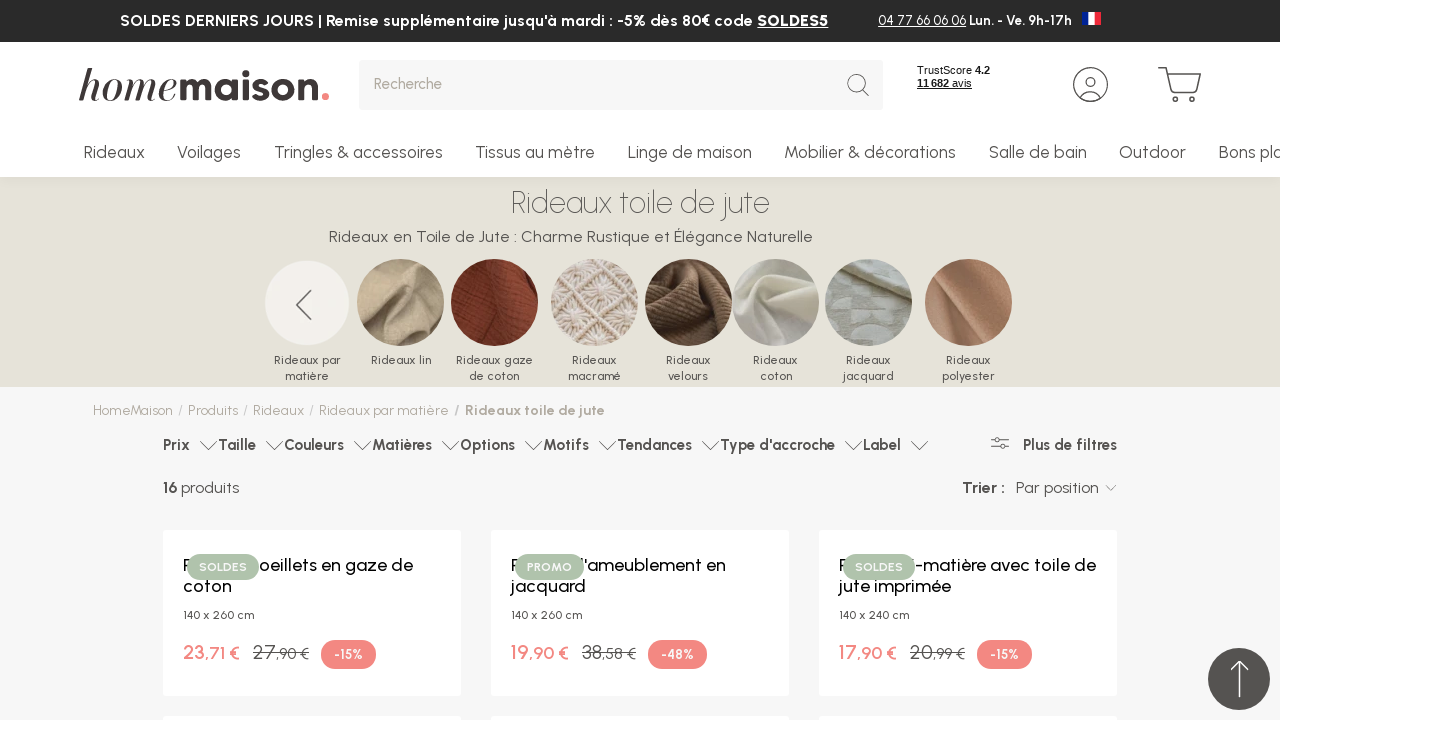

--- FILE ---
content_type: text/html; charset=UTF-8
request_url: https://www.homemaison.com/fr/111-rideaux-toile-de-jute
body_size: 28159
content:
<!DOCTYPE html>

<html lang="fr">
<head>
    <meta charset="utf-8">
    <meta http-equiv="X-UA-Compatible" content="IE=edge">

        
                                
    
        
<link rel="canonical" href="https://www.homemaison.com/fr/111-rideaux-toile-de-jute"/>

            <link rel="alternate" hreflang="x-default" href="https://www.homemaison.com/fr/111-rideaux-toile-de-jute"/>
                <link rel="alternate" hreflang="fr" href="https://www.homemaison.com/fr/111-rideaux-toile-de-jute"/>
                <link rel="alternate" hreflang="fr-BE" href="https://www.homemaison.com/be/111-rideaux-toile-de-jute"/>
                <link rel="alternate" hreflang="es" href="https://www.homemaison.com/es/27-20-cortinas-cortinas-por-material/cortinas-de-arpillera"/>
                <link rel="alternate" hreflang="fr-CH" href="https://www.homemaison.com/ch/111-rideaux-toile-de-jute"/>
                <link rel="alternate" hreflang="de" href="https://www.homemaison.com/de/27-20-vorhange-vorhange-nach-material/vorhange-aus-jutegewebe"/>
                <link rel="alternate" hreflang="it" href="https://www.homemaison.com/it/tende-in-juta"/>
    

                        
        
    <title>Rideau toile de jute | Prêt à poser - Home Maison </title>

    
            
    <script>
        window.dataLayer = window.dataLayer || [];
        window.dataLayer = [
            []
        ];

                                                                    window.dataLayer.push({
                        event: "audience",
                        ecommerce: {"user":{"profil":"lead"}}
                    });
                                                                window.dataLayer.push({
                        event: "general",
                        ecommerce: {"pagetype":"produits liste","productcategory":"Rideaux toile de jute"}
                    });
                                        </script>

    

    <meta content="width=device-width, initial-scale=1, maximum-scale=1, user-scalable=no" name="viewport">

            
            
        
            <meta name="robots" content="index, follow">
                <meta property="og:title"
              content="Rideau toile de jute | Prêt à poser - Home Maison "/>
    
            <meta property="og:description"
              content="Large gamme de rideaux en jute à découvrir sur HomeMaison.com ✅Rideaux prêts à poser &amp; Sur mesure ✅Qualité &amp; Made in France ✅Livraison rapide"/>
        <meta name="description" content="Large gamme de rideaux en jute à découvrir sur HomeMaison.com ✅Rideaux prêts à poser &amp; Sur mesure ✅Qualité &amp; Made in France ✅Livraison rapide"/>
    
    
            <meta property="og:type" content="website"/>
        <meta property="og:url"
              content="https://www.homemaison.com/fr/111-rideaux-toile-de-jute"/>
    
        
    <script type="application/ld+json">[{"@context":"https://schema.org","@type":"BreadcrumbList","itemListElement":[{"@type":"ListItem","position":1,"name":"Rideaux par mati\u00e8re","item":"https://www.homemaison.com/fr/27-20-rideaux-par-matiere"},{"@type":"ListItem","position":2,"name":"Rideaux toile de jute"}]}]</script>

    
        <link rel="apple-touch-icon" sizes="180x180" href="/build/homemaison/images/favicon/apple-touch-icon.png">
<link rel="icon" type="image/png" sizes="32x32" href="/build/homemaison/images/favicon/favicon-32x32.png">
<link rel="icon" type="image/png" sizes="16x16" href="/build/homemaison/images/favicon/favicon-16x16.png">
<link rel="shortcut icon" href="/build/homemaison/images/favicon/favicon.ico" type="image/x-icon">
<link rel="icon" href="/build/homemaison/images/favicon/favicon.ico" type="image/x-icon">
<meta name="msapplication-TileColor" content="#da532c">
<meta name="theme-color" content="#ffffff">

                <link rel="stylesheet" href="/build/dedi/dedi.e3be66c2.css">
<link rel="stylesheet" href="/build/homemaison/app.99c21d8d.css">
<link rel="stylesheet" href="/build/bitbag/cms/shop/bitbag-cms-shop.css">
<link rel="stylesheet" href="/bundles/dedisyliuscolissimoplugin/css/shipping/style.css">



<link rel="stylesheet" href="/bundles/payplugsyliuspayplugplugin/assets/shop/oney_common/index.css">

<link rel="stylesheet" href="/bundles/payplugsyliuspayplugplugin/assets/shop/payment/index.css">

    
    <link rel="stylesheet" href="/build/dedi/shop.fad1de9f.css">

    <!-- TrustBox script -->
    <script type="text/javascript" src="//widget.trustpilot.com/bootstrap/v5/tp.widget.bootstrap.min.js" async></script>
    <!-- End TrustBox script -->

    

<!-- Google Tag Manager -->
    <script>(function(w,d,s,l,i){w[l]=w[l]||[];w[l].push({'gtm.start':
                new Date().getTime(),event:'gtm.js'});var f=d.getElementsByTagName(s)[0],
            j=d.createElement(s),dl=l!='dataLayer'?'&l='+l:'';j.async=true;j.src=
            'https://www.googletagmanager.com/gtm.js?id='+i+dl;f.parentNode.insertBefore(j,f);
        })(window,document,'script','dataLayer','GTM-WPJZ93R');</script>
    <!-- End Google Tag Manager -->
</head>

<body class="page-listing bg-main-light">


<!-- Google Tag Manager (noscript) -->
<noscript><iframe src="https://www.googletagmanager.com/ns.html?id=GTM-WPJZ93R"
                  height="0" width="0" style="display:none;visibility:hidden"></iframe></noscript>
<!-- End Google Tag Manager (noscript) -->

<main id="main" class="content-container">
            
<header class="header-container">
     
            <div class="header-top-message-content alert alert-dismissible fade show" style="background-color: #2a2a2a;">
            <div class="container-fluid">
                <div class="row">
                    <div class="col-9 align-left">
                        
                        <p>SOLDES DERNIERS JOURS | Remise suppl&eacute;mentaire jusqu&#39;&agrave; mardi : -5% d&egrave;s 80&euro; code&nbsp;<u><strong>SOLDES5</strong></u></p>

                                            </div>
                                            <div class="col-3">
                            <div class="header-top-right">
    
<div class="row">    <div class="col-12">
                                <ul>
                                                                        <li><p><a href="tel:+33477660606">04 77 66 06 06</a> Lun. - Ve. 9h-17h</p></li>
                                                            </ul>
                    </div>


</div>


        <div class="menu-lang">
        <button class="dropdown-toggle" type="button" id="dropdownMenuLang" data-toggle="dropdown" aria-haspopup="true" aria-expanded="false">
                            <img src="/uploads/channel_flag/Flag_of_France-64fb0d16442f95.64062688.svg" width='19' height='13' class="img-fluid">
                    </button>
                    <div class="dropdown-menu dropdown-menu-right" aria-labelledby="dropdownMenuLang">
                                    <a class="dropdown-item" href="https://www.homemaison.com/be/">
                                                    <img src="/uploads/channel_flag/Flag_of_Belgium.svg-64a44a2beda381.16060479.png" width='19' height='13' class="img-fluid" loading="lazy">
                                            </a>
                                    <a class="dropdown-item" href="https://www.homemaison.com/es/">
                                                    <img src="/uploads/channel_flag/Flag_of_Spain.svg-64a4499a092265.45796466.webp" width='19' height='13' class="img-fluid" loading="lazy">
                                            </a>
                                    <a class="dropdown-item" href="https://www.homemaison.com/ch/">
                                                    <img src="/uploads/channel_flag/Flag_of_Switzerland.svg-64a449c19368c6.14523767.png" width='19' height='13' class="img-fluid" loading="lazy">
                                            </a>
                                    <a class="dropdown-item" href="https://www.homemaison.com/de/">
                                                    <img src="/uploads/channel_flag/Flag_of_Germany.svg-64a44a1745cb88.81860766.png" width='19' height='13' class="img-fluid" loading="lazy">
                                            </a>
                                    <a class="dropdown-item" href="https://www.homemaison.com/it/">
                                                    <img src="/uploads/channel_flag/Flag_of_Italy.svg-682c755e5d9f12.85735079.png" width='19' height='13' class="img-fluid" loading="lazy">
                                            </a>
                            </div>
            </div>
</div>

                        </div>
                                                        </div>
            </div>
            
        </div>
            <div class="header-content">
        <div class="container-fluid">
            <div class="row">
                <div class="col col-auto header-mobile pr-0">
                    <button class="header-link-menu">
                        <svg class="svg svg-menu" xmlns="http://www.w3.org/2000/svg" width="28.639" height="19.25" viewBox="0 0 28.639 19.25">
  <path d="M27.389.625H0A.625.625,0,0,1-.625,0,.625.625,0,0,1,0-.625H27.389A.625.625,0,0,1,28.014,0,.625.625,0,0,1,27.389.625Z" transform="translate(0.625 0.625)" />
  <path d="M27.389.625H0A.625.625,0,0,1-.625,0,.625.625,0,0,1,0-.625H27.389A.625.625,0,0,1,28.014,0,.625.625,0,0,1,27.389.625Z" transform="translate(0.625 9.625)" />
  <path d="M27.389.625H0A.625.625,0,0,1-.625,0,.625.625,0,0,1,0-.625H27.389A.625.625,0,0,1,28.014,0,.625.625,0,0,1,27.389.625Z" transform="translate(0.625 18.625)" />
</svg>
                        <span class="header-menu-text">Menu</span>
                    </button>
                </div>
                <div class="col col-lg-auto order-lg-1 header-logo-wrapper">
                    <div class="header-logo">
    <a href="/fr/">
        <img src="/build/homemaison/images/logo.svg" alt="Home Maison FR" width="250" height="33" class="img-fluid"/>
    </a>
</div>
                </div>
                <div class="col-auto col-lg-auto order-lg-3 header-links-wrapper">
                    <div class="header-link">
                        <!-- TrustBox widget - Mini -->
                        <div class="trustpilot-widget" data-locale="fr-FR" data-template-id="53aa8807dec7e10d38f59f32" data-businessunit-id="4d639e1b00006400050ec99f" data-style-height="65px" data-style-width="110px" data-theme="light">
                            <span class = "obfuscation" data-hm="aHR0cHM6Ly9mci50cnVzdHBpbG90LmNvbS9yZXZpZXcvd3d3LmhvbWVtYWlzb24uY29t" target="_blank" rel="noopener">Trustpilot</span>
                        </div>
                        <!-- End TrustBox widget -->
                    </div>

                                        
    <span data-hm="L2ZyL2xvZ2lu" class=" header-link obfuscation">
    <svg class="svg svg-user" xmlns="http://www.w3.org/2000/svg" width="35" height="35" viewBox="0 0 35 35">
  <path d="M17.5,1.25A16.25,16.25,0,0,0,6.01,28.99,16.25,16.25,0,1,0,28.99,6.01,16.144,16.144,0,0,0,17.5,1.25M17.5,0A17.5,17.5,0,1,1,0,17.5,17.5,17.5,0,0,1,17.5,0Z" />
  <path d="M5,1.25A3.75,3.75,0,1,0,8.75,5,3.754,3.754,0,0,0,5,1.25M5,0A5,5,0,1,1,0,5,5,5,0,0,1,5,0Z" transform="translate(12.5 10)" />
  <path d="M-6772.356,709.9a16.085,16.085,0,0,0,9.073-2.766,10.75,10.75,0,0,0-9.429-5.582,10.71,10.71,0,0,0-5.8,1.7,10.781,10.781,0,0,0-3.424,3.529,16.153,16.153,0,0,0,3.965,2.127,16.2,16.2,0,0,0,5.615,1m0,1.25a17.428,17.428,0,0,1-11.18-4.036,12,12,0,0,1,10.823-6.812,12,12,0,0,1,11.014,7.229A17.424,17.424,0,0,1-6772.356,711.151Z" transform="translate(6789.856 -676.152)" />
</svg>
        <span class="header-desktop header-link-text">Mon compte</span>
    </span>

                                                                <div class="header-link">
    

<span data-hm="L2ZyL2NhcnQ=" class="header-link header-link-cart obfuscation">
    <div class="icon-cart-wrapper">
        <svg class="svg svg-cart" xmlns="http://www.w3.org/2000/svg" width="35.197" height="28.802" viewBox="0 0 35.197 28.802">
  <path d="M1.7-.625A2.322,2.322,0,1,1-.625,1.7,2.325,2.325,0,0,1,1.7-.625Zm0,3.395A1.072,1.072,0,1,0,.625,1.7,1.074,1.074,0,0,0,1.7,2.77Z" transform="translate(12.506 24.782)" />
  <path d="M1.7-.625A2.322,2.322,0,1,1-.625,1.7,2.325,2.325,0,0,1,1.7-.625Zm0,3.395A1.072,1.072,0,1,0,.625,1.7,1.074,1.074,0,0,0,1.7,2.77Z" transform="translate(26.085 24.782)" />
  <path d="M14782.5,16005.2a4.018,4.018,0,0,1-3.92-3.134l-3.893-17.235h-5.442a.625.625,0,0,1,0-1.249h5.94a.623.623,0,0,1,.611.485l1.04,4.605.048,0h26.311a.624.624,0,0,1,.54.316v0l.011.02.006.013,0,.009a.63.63,0,0,1,.048.4l-2.8,12.617a4.021,4.021,0,0,1-3.925,3.149Zm-2.7-3.406a2.753,2.753,0,0,0,2.7,2.156h14.577a2.755,2.755,0,0,0,2.7-2.169l2.636-11.857h-25.3Z" transform="translate(-14768.625 -15983.58)" />
</svg>
            </div>
    <span class="header-desktop header-link-text">Mon panier</span>
</span>



    





</div>

                                    </div>
                <div class="col-12 col-lg order-lg-2 header-search-wrapper">
                    
<div>
    <form name="monsieurbiz_searchplugin_search" method="post" action="/fr/search" class="ui search item autocomplete-search">
    

    <div class="dropdown">
        <div class="input-group input-search">
            <input type="text" id="monsieurbiz_searchplugin_search_query" name="monsieurbiz_searchplugin_search[query]" required="required" placeholder="Recherche" autocomplete="off" class="form-control" />
            <div class="input-group-append">
                <button class="btn btn-square" type="submit">
                    <svg class="svg svg-search" xmlns="http://www.w3.org/2000/svg" width="31.125" height="32.125" viewBox="0 0 31.125 32.125">
  <path d="M13.5,1.25A12.25,12.25,0,0,0,4.838,22.162,12.25,12.25,0,0,0,22.162,4.838,12.17,12.17,0,0,0,13.5,1.25M13.5,0A13.5,13.5,0,1,1,0,13.5,13.5,13.5,0,0,1,13.5,0Z"/>
  <path d="M8,8.625a.623.623,0,0,1-.442-.183l-8-8a.625.625,0,0,1,0-.884.625.625,0,0,1,.884,0l8,8A.625.625,0,0,1,8,8.625Z" transform="translate(22.5 23.5)"/>
</svg>
                </button>
            </div>
        </div>
        <div class="dropdown-menu autocomplete-results" style="overflow-y: auto"></div>
    </div>
    </form>
</div>

                </div>
            </div>
        </div>
    </div>

    
    <nav class="menu-container" aria-label="Main">
        <div class="menu-wrapper">
            <div class="container-fluid">
                <div data-menu>
                    <ul class="main-menu menu-lvl1" data-items>
                                                                                <li class="has-submenu menu-group-container">
                                <div class="menu-title title-menu-lvl1">
                                    <a class="menu-link" data-tab="1">
    
    Rideaux
</a>

                                                                            <span class="menu-link-icon"></span>
                                                                    </div>

                                                                    <div class="menu-block" data-tab="1">
    <div class="container-fluid">
        <div class="menu-back">
            <span class="menu-back-icon"></span>
            <span class="menu-back-link">
                Rideaux
            </span>
        </div>

            <div class="row">
        <div class="col-12 col-lg no-position-mobile d-lg-flex">
            <ul class="menu-group menu-lvl2 col3">
                                                
        <li class="has-submenu">
                <div class="menu-title title-menu-lvl1">
                    <a class="menu-link" href="/fr/27-rideaux">
                                                    Rideaux
                                            </a>
                                            <span class="menu-link-icon"></span>
                                    </div>
                            <div class="menu-block">
                    <div class="container-fluid menu-block-wrapper pmenu-2 with-img">
                        <div class="menu-back">
                            <span class="menu-back-icon"></span>
                            <span class="menu-back-link">
                                                                    Rideaux
                                                            </span>
                        </div>

                        <ul class="menu-lvl2">
                                                                        
        <li class="has-submenu">
                <div class="menu-title title-menu-lvl2">
                    <a class="menu-link" href="/fr/27-18-rideaux-rideaux-pret-a-poser">
                                                    Rideaux par besoin
                                            </a>
                                            <span class="menu-link-icon"></span>
                                    </div>
                            <div class="menu-block">
                    <div class="container-fluid ">
                        <div class="menu-back">
                            <span class="menu-back-icon"></span>
                            <span class="menu-back-link">
                                                                    Rideaux par besoin
                                                            </span>
                        </div>

                        <ul class="menu-lvl3">
                                                                        
        <li >
                <div class="menu-title title-menu-lvl3">
                    <a class="menu-link" href="/fr/874-rideaux-tamisants">
                                                    Rideaux tamisants
                                            </a>
                                    </div>
                    </li>
    
                                                                        
        <li >
                <div class="menu-title title-menu-lvl3">
                    <a class="menu-link" href="/fr/121-rideaux-occultants">
                                                    Rideaux occultants
                                            </a>
                                    </div>
                    </li>
    
                                                                        
        <li >
                <div class="menu-title title-menu-lvl3">
                    <a class="menu-link" href="/fr/839-rideaux-phoniques-thermiques">
                                                    Rideaux thermiques
                                            </a>
                                    </div>
                    </li>
    
                                                                        
        <li >
                <div class="menu-title title-menu-lvl3">
                    <a class="menu-link" href="/fr/9038-rideaux-phoniques">
                                                    Rideaux phoniques
                                            </a>
                                    </div>
                    </li>
    
                                                                        
        <li >
                <div class="menu-title title-menu-lvl3">
                    <a class="menu-link" href="/fr/71-rideaux-ignifuges-non-feu">
                                                    Rideaux ignifugés non feu
                                            </a>
                                    </div>
                    </li>
    
                                                                        
        <li >
                <div class="menu-title title-menu-lvl3">
                    <a class="menu-link" href="/fr/rideaux-enfant">
                                                    Rideaux enfant
                                            </a>
                                    </div>
                    </li>
    
                                                                
                                                                        
        <li >
                <div class="menu-title title-menu-lvl3">
                    <a class="menu-link" href="/fr/961-rideaux-exterieurs-outdoor">
                                                    Rideaux terrasse et jardin
                                            </a>
                                    </div>
                    </li>
    
                                                                        
        <li >
                <div class="menu-title title-menu-lvl3">
                    <a class="menu-link" href="/fr/732-doublures-pour-rideaux">
                                                    Doublures rideaux
                                            </a>
                                    </div>
                    </li>
    
                                                                        
        <li >
                <div class="menu-title title-menu-lvl3">
                    <a class="menu-link" href="/fr/873-rideaux-unis">
                                                    Rideaux unis
                                            </a>
                                    </div>
                    </li>
    
                                                                
                                                                
                                                                
                                                                
                                                                
                                                                        
        <li >
                <div class="menu-title title-menu-lvl3">
                    <a class="menu-link" href="/fr/648-rideaux-a-motifs">
                                                    Rideaux à motifs
                                            </a>
                                    </div>
                    </li>
    
                                                                                 </ul>
                    </div>
                </div>
                    </li>
    
                                                                        
        <li class="has-submenu">
                <div class="menu-title title-menu-lvl2">
                    <a class="menu-link" href="/fr/27-20-rideaux-par-matiere">
                                                    Rideaux par matière
                                            </a>
                                            <span class="menu-link-icon"></span>
                                    </div>
                            <div class="menu-block">
                    <div class="container-fluid ">
                        <div class="menu-back">
                            <span class="menu-back-icon"></span>
                            <span class="menu-back-link">
                                                                    Rideaux par matière
                                                            </span>
                        </div>

                        <ul class="menu-lvl3">
                                                                        
        <li >
                <div class="menu-title title-menu-lvl3">
                    <a class="menu-link" href="/fr/500-rideau-lin">
                                                    Rideaux lin
                                            </a>
                                    </div>
                    </li>
    
                                                                        
        <li >
                <div class="menu-title title-menu-lvl3">
                    <a class="menu-link" href="/fr/501-rideau-gaze-de-coton">
                                                    Rideaux gaze de coton
                                            </a>
                                    </div>
                    </li>
    
                                                                        
        <li >
                <div class="menu-title title-menu-lvl3">
                    <a class="menu-link" href="/fr/502-rideau-macrame">
                                                    Rideaux macramé
                                            </a>
                                    </div>
                    </li>
    
                                                                        
        <li >
                <div class="menu-title title-menu-lvl3">
                    <a class="menu-link" href="/fr/503-rideau-velours">
                                                    Rideaux velours
                                            </a>
                                    </div>
                    </li>
    
                                                                        
        <li >
                <div class="menu-title title-menu-lvl3">
                    <a class="menu-link" href="/fr/504-rideau-coton">
                                                    Rideaux coton
                                            </a>
                                    </div>
                    </li>
    
                                                                        
        <li >
                <div class="menu-title title-menu-lvl3">
                    <a class="menu-link" href="/fr/505-rideau-jacquard">
                                                    Rideaux jacquard
                                            </a>
                                    </div>
                    </li>
    
                                                                        
        <li >
                <div class="menu-title title-menu-lvl3">
                    <a class="menu-link" href="/fr/506-rideau-polyester">
                                                    Rideaux polyester
                                            </a>
                                    </div>
                    </li>
    
                                                                
                                                                
                                                                
                                                                
                                                                
                                                                
                                                                
                                                                                 </ul>
                    </div>
                </div>
                    </li>
    
                                                                        
        <li class="has-submenu">
                <div class="menu-title title-menu-lvl2">
                    <a class="menu-link" href="/fr/27-21-rideaux-finition-de-tete">
                                                    Rideaux par finition
                                            </a>
                                            <span class="menu-link-icon"></span>
                                    </div>
                            <div class="menu-block">
                    <div class="container-fluid ">
                        <div class="menu-back">
                            <span class="menu-back-icon"></span>
                            <span class="menu-back-link">
                                                                    Rideaux par finition
                                                            </span>
                        </div>

                        <ul class="menu-lvl3">
                                                                        
        <li >
                <div class="menu-title title-menu-lvl3">
                    <a class="menu-link" href="/fr/600-rideau-oeillet">
                                                    Rideaux à oeillets
                                            </a>
                                    </div>
                    </li>
    
                                                                        
        <li >
                <div class="menu-title title-menu-lvl3">
                    <a class="menu-link" href="/fr/601-rideau-galon-fronceur">
                                                    Rideaux à galon fronceur
                                            </a>
                                    </div>
                    </li>
    
                                                                        
        <li >
                <div class="menu-title title-menu-lvl3">
                    <a class="menu-link" href="/fr/602-rideau-nouette">
                                                    Rideaux à nouettes
                                            </a>
                                    </div>
                    </li>
    
                                                                        
        <li >
                <div class="menu-title title-menu-lvl3">
                    <a class="menu-link" href="/fr/603-rideau-pattes">
                                                    Rideaux à pattes
                                            </a>
                                    </div>
                    </li>
    
                                                                        
        <li >
                <div class="menu-title title-menu-lvl3">
                    <a class="menu-link" href="/fr/605-rideau-sans-oeillet">
                                                    Rideaux sans oeillets
                                            </a>
                                    </div>
                    </li>
    
                                                                
                                                                
                                                                                 </ul>
                    </div>
                </div>
                    </li>
    
                                                                        
        <li class="has-submenu">
                <div class="menu-title title-menu-lvl2">
                    <a class="menu-link" href="/fr/27-22-rideaux-par-couleur">
                                                    Rideaux par couleur
                                            </a>
                                            <span class="menu-link-icon"></span>
                                    </div>
                            <div class="menu-block">
                    <div class="container-fluid ">
                        <div class="menu-back">
                            <span class="menu-back-icon"></span>
                            <span class="menu-back-link">
                                                                    Rideaux par couleur
                                                            </span>
                        </div>

                        <ul class="menu-lvl3">
                                                                        
        <li >
                <div class="menu-title title-menu-lvl3">
                    <a class="menu-link" href="/fr/700-rideau-beige">
                                                    Rideaux beiges
                                            </a>
                                    </div>
                    </li>
    
                                                                        
        <li >
                <div class="menu-title title-menu-lvl3">
                    <a class="menu-link" href="/fr/701-rideau-blanc">
                                                    Rideaux blancs
                                            </a>
                                    </div>
                    </li>
    
                                                                        
        <li >
                <div class="menu-title title-menu-lvl3">
                    <a class="menu-link" href="/fr/702-rideau-terracotta">
                                                    Rideaux terracotta
                                            </a>
                                    </div>
                    </li>
    
                                                                        
        <li >
                <div class="menu-title title-menu-lvl3">
                    <a class="menu-link" href="/fr/703-rideaux-verts">
                                                    Rideaux verts
                                            </a>
                                    </div>
                    </li>
    
                                                                        
        <li >
                <div class="menu-title title-menu-lvl3">
                    <a class="menu-link" href="/fr/704-rideau-bleu">
                                                    Rideaux bleus
                                            </a>
                                    </div>
                    </li>
    
                                                                        
        <li >
                <div class="menu-title title-menu-lvl3">
                    <a class="menu-link" href="/fr/705-rideau-noir">
                                                    Rideaux noirs
                                            </a>
                                    </div>
                    </li>
    
                                                                        
        <li >
                <div class="menu-title title-menu-lvl3">
                    <a class="menu-link" href="/fr/706-rideau-gris">
                                                    Rideaux gris
                                            </a>
                                    </div>
                    </li>
    
                                                                
                                                                
                                                                
                                                                
                                                                
                                                                
                                                                
                                                                
                                                                
                                                                
                                                                
                                                                
                                                                
                                                                
                                                                
                                                                
                                                                
                                                                
                                                                
                                                                
                                                                
                                                                
                                                                
                                                                
                                                                
                                                                
                                                                
                                                                
                                                                
                                                                
                                                                
                                                                
                                                                                 </ul>
                    </div>
                </div>
                    </li>
    
                                                                        
        <li class="has-submenu">
                <div class="menu-title title-menu-lvl2">
                    <a class="menu-link" href="/fr/27-42-rideaux-par-taille">
                                                    Rideaux par taille
                                            </a>
                                            <span class="menu-link-icon"></span>
                                    </div>
                            <div class="menu-block">
                    <div class="container-fluid ">
                        <div class="menu-back">
                            <span class="menu-back-icon"></span>
                            <span class="menu-back-link">
                                                                    Rideaux par taille
                                                            </span>
                        </div>

                        <ul class="menu-lvl3">
                                                                        
        <li >
                <div class="menu-title title-menu-lvl3">
                    <a class="menu-link" href="/fr/456-rideau-taille-standard">
                                                    Rideau taille standard
                                            </a>
                                    </div>
                    </li>
    
                                                                        
        <li >
                <div class="menu-title title-menu-lvl3">
                    <a class="menu-link" href="/fr/9016-rideau-grande-largeur">
                                                    Rideau grande largeur
                                            </a>
                                    </div>
                    </li>
    
                                                                        
        <li >
                <div class="menu-title title-menu-lvl3">
                    <a class="menu-link" href="/fr/268-rideau-grande-hauteur">
                                                    Rideau grande hauteur
                                            </a>
                                    </div>
                    </li>
    
                                                                        
        <li >
                <div class="menu-title title-menu-lvl3">
                    <a class="menu-link" href="/fr/9017-rideau-court">
                                                    Rideau court
                                            </a>
                                    </div>
                    </li>
    
                                                                        
        <li >
                <div class="menu-title title-menu-lvl3">
                    <a class="menu-link" href="/fr/597-rideau-sur-mesure">
                                                    Rideau sur mesure
                                            </a>
                                    </div>
                    </li>
    
                                                                
                                                                
                                                                
                                                                
                                                                
                                                                
                                                                
                                                                
                                                                
                                                                
                                                                
                                                                
                                                                
                                                                
                                                                
                                                                
                                                                
                                                                
                                                                
                                                                
                                                                
                                                                
                                                                
                                                                
                                                                
                                                                
                                                                
                                                                
                                                                
                                                                
                                                                
                                                                
                                                                
                                                                
                                                                
                                                                
                                                                
                                                                
                                                                
                                                                
                                                                
                                                                
                                                                                 </ul>
                    </div>
                </div>
                    </li>
    
                                                                
                                                                
                                                                        
        <li class="has-submenu">
                <div class="menu-title title-menu-lvl2">
                    <a class="menu-link" href="/fr/2-stores">
                                                    Stores
                                            </a>
                                            <span class="menu-link-icon"></span>
                                    </div>
                            <div class="menu-block">
                    <div class="container-fluid ">
                        <div class="menu-back">
                            <span class="menu-back-icon"></span>
                            <span class="menu-back-link">
                                                                    Stores
                                                            </span>
                        </div>

                        <ul class="menu-lvl3">
                                                                        
        <li >
                <div class="menu-title title-menu-lvl3">
                    <a class="menu-link" href="/fr/2-23-stores-stores-pret-a-poser">
                                                    Stores prêt à poser
                                            </a>
                                    </div>
                    </li>
    
                                                                        
        <li >
                <div class="menu-title title-menu-lvl3">
                    <a class="menu-link" href="/fr/74-stores-bateaux">
                                                    Stores bateaux
                                            </a>
                                    </div>
                    </li>
    
                                                                        
        <li >
                <div class="menu-title title-menu-lvl3">
                    <a class="menu-link" href="/fr/73-stores-venitiens">
                                                    Stores vénitiens
                                            </a>
                                    </div>
                    </li>
    
                                                                        
        <li >
                <div class="menu-title title-menu-lvl3">
                    <a class="menu-link" href="/fr/894-stores-tamisants">
                                                    Stores tamisants
                                            </a>
                                    </div>
                    </li>
    
                                                                        
        <li >
                <div class="menu-title title-menu-lvl3">
                    <a class="menu-link" href="/fr/893-stores-occultants">
                                                    Stores occultants
                                            </a>
                                    </div>
                    </li>
    
                                                                        
        <li >
                <div class="menu-title title-menu-lvl3">
                    <a class="menu-link" href="/fr/869-stores-enrouleurs-jour-nuit">
                                                    Stores enrouleurs jour/nuit
                                            </a>
                                    </div>
                    </li>
    
                                                                        
        <li >
                <div class="menu-title title-menu-lvl3">
                    <a class="menu-link" href="/fr/72-stores-enrouleurs">
                                                    Stores enrouleurs
                                            </a>
                                    </div>
                    </li>
    
                                                                
                                                                                 </ul>
                    </div>
                </div>
                    </li>
    
                                                                        
        <li class="has-submenu">
                <div class="menu-title title-menu-lvl2">
                    <a class="menu-link" href="/fr/27-73-rideaux-par-opacite">
                                                    Rideaux par opacité
                                            </a>
                                            <span class="menu-link-icon"></span>
                                    </div>
                            <div class="menu-block">
                    <div class="container-fluid ">
                        <div class="menu-back">
                            <span class="menu-back-icon"></span>
                            <span class="menu-back-link">
                                                                    Rideaux par opacité
                                                            </span>
                        </div>

                        <ul class="menu-lvl3">
                                                                        
        <li >
                <div class="menu-title title-menu-lvl3">
                    <a class="menu-link" href="/fr/185-rideaux-semi-transparent">
                                                    Rideaux semi transparent
                                            </a>
                                    </div>
                    </li>
    
                                                                        
        <li >
                <div class="menu-title title-menu-lvl3">
                    <a class="menu-link" href="/fr/345-rideaux-tamisants">
                                                    Rideaux tamisants
                                            </a>
                                    </div>
                    </li>
    
                                                                        
        <li >
                <div class="menu-title title-menu-lvl3">
                    <a class="menu-link" href="/fr/27-73-rideaux-par-opacite/rideaux-obscurcissants">
                                                    Rideaux obscurcissants
                                            </a>
                                    </div>
                    </li>
    
                                                                        
        <li >
                <div class="menu-title title-menu-lvl3">
                    <a class="menu-link" href="/fr/457-rideaux-occultants-total">
                                                    Rideaux occultants total
                                            </a>
                                    </div>
                    </li>
    
                                                                                 </ul>
                    </div>
                </div>
                    </li>
    
                                                                
                                                                                                                          <li class="cms-links-box">
                                    <ul class="cms-links">
                                                                                    <li class="has-submenu">
                                                    <div class="menu-title title-menu-lvl2">
        <div class="menu-link">Conseils</div>
        <span class="menu-link-icon"></span>
    </div>
    <div class="menu-block">
        <div class="container-fluid">
            <div class="menu-back">
                <div class="menu-back-icon"></div>
                <span class="menu-back-link">Conseils</span>
            </div>
            <ul class="menu-lvl3">
                                    <li>
                        <div class="menu-title title-menu-lvl3">
                                                                                <a class="menu-link" href="/fr/choisir-ses-rideaux.html">
                                Comment choisir ses rideaux
                            </a>
                                                                            </div>

                    </li>
                                    <li>
                        <div class="menu-title title-menu-lvl3">
                                                                                <a class="menu-link" href="https://homemaison.zendesk.com/hc/fr/articles/17260765014289--Comment-prendre-les-mesures-de-mon-rideau-ou-voilage-">
                                Comment prendre les mesures de mon rideau ?
                            </a>
                                                                            </div>

                    </li>
                                    <li>
                        <div class="menu-title title-menu-lvl3">
                                                                                <a class="menu-link" href="https://homemaison.zendesk.com/hc/fr/articles/17260912238481-Quelle-t%C3%AAte-de-rideau-choisir-">
                                Quelle tête choisir pour mon rideau ?
                            </a>
                                                                            </div>

                    </li>
                            </ul>
        </div>
    </div>

    <div class="menu-title title-menu-lvl2">
        <div class="menu-link">Mon projet sur mesure</div>
        <span class="menu-link-icon"></span>
    </div>
    <div class="menu-block">
        <div class="container-fluid">
            <div class="menu-back">
                <div class="menu-back-icon"></div>
                <span class="menu-back-link">Mon projet sur mesure</span>
            </div>
            <ul class="menu-lvl3">
                                    <li>
                        <div class="menu-title title-menu-lvl3">
                                                                                <a class="menu-link" href="/fr/27-19-rideaux-rideaux-sur-mesure">
                                Rideaux sur mesure
                            </a>
                                                                            </div>

                    </li>
                            </ul>
        </div>
    </div>


                                            </li>
                                                                                                                    </ul>
                                </li>
                                                    </ul>
                    </div>
                </div>
                    </li>
    
                            </ul>
        </div>
                    <div class="col-lg-auto d-none d-lg-block menu-image pmenu-2">
                                    <a href="https://www.homemaison.com/fr/27-19-rideaux-rideaux-sur-mesure">
                        <img class="img-fluid" loading="lazy" width="320" height="320" src="https://www.homemaison.com/media/cache/app_shop_megamenu_catalog/dedi_megamenu/rideau-sur-mesure-68e60f894ec79.webp">
                    </a>
                            </div>
            </div>
    </div>
</div>

                                                            </li>
                                                                                <li class="has-submenu menu-group-container">
                                <div class="menu-title title-menu-lvl1">
                                    <a class="menu-link" data-tab="2">
    
    Voilages
</a>

                                                                            <span class="menu-link-icon"></span>
                                                                    </div>

                                                                    <div class="menu-block" data-tab="2">
    <div class="container-fluid">
        <div class="menu-back">
            <span class="menu-back-icon"></span>
            <span class="menu-back-link">
                Voilages
            </span>
        </div>

            <div class="row">
        <div class="col-12 col-lg no-position-mobile d-lg-flex">
            <ul class="menu-group menu-lvl2 col3">
                                                
        <li class="has-submenu">
                <div class="menu-title title-menu-lvl1">
                    <a class="menu-link" href="/fr/80-voilages">
                                                    Voilages
                                            </a>
                                            <span class="menu-link-icon"></span>
                                    </div>
                            <div class="menu-block">
                    <div class="container-fluid menu-block-wrapper pmenu-2 with-img">
                        <div class="menu-back">
                            <span class="menu-back-icon"></span>
                            <span class="menu-back-link">
                                                                    Voilages
                                                            </span>
                        </div>

                        <ul class="menu-lvl2">
                                                                        
        <li class="has-submenu">
                <div class="menu-title title-menu-lvl2">
                    <a class="menu-link" href="/fr/80-20-voilages-voilages-pret-a-poser">
                                                    Voilages par besoin
                                            </a>
                                            <span class="menu-link-icon"></span>
                                    </div>
                            <div class="menu-block">
                    <div class="container-fluid ">
                        <div class="menu-back">
                            <span class="menu-back-icon"></span>
                            <span class="menu-back-link">
                                                                    Voilages par besoin
                                                            </span>
                        </div>

                        <ul class="menu-lvl3">
                                                                
                                                                        
        <li >
                <div class="menu-title title-menu-lvl3">
                    <a class="menu-link" href="/fr/80-20-voilages-voilages-pret-a-poser/rideau-petite-fenetre">
                                                    Rideau petite fenêtre
                                            </a>
                                    </div>
                    </li>
    
                                                                        
        <li >
                <div class="menu-title title-menu-lvl3">
                    <a class="menu-link" href="/fr/884-voilages-tamisants">
                                                    Voilages tamisants
                                            </a>
                                    </div>
                    </li>
    
                                                                        
        <li >
                <div class="menu-title title-menu-lvl3">
                    <a class="menu-link" href="/fr/883-voilages-transparents">
                                                    Voilages transparents
                                            </a>
                                    </div>
                    </li>
    
                                                                        
        <li >
                <div class="menu-title title-menu-lvl3">
                    <a class="menu-link" href="/fr/882-voilages-unis">
                                                    Voilages unis
                                            </a>
                                    </div>
                    </li>
    
                                                                        
        <li >
                <div class="menu-title title-menu-lvl3">
                    <a class="menu-link" href="/fr/514-voilages-a-motifs">
                                                    Voilages à motifs
                                            </a>
                                    </div>
                    </li>
    
                                                                        
        <li >
                <div class="menu-title title-menu-lvl3">
                    <a class="menu-link" href="/fr/885-voilages-traditionnels">
                                                    Voilages traditionnels
                                            </a>
                                    </div>
                    </li>
    
                                                                        
        <li >
                <div class="menu-title title-menu-lvl3">
                    <a class="menu-link" href="/fr/736-voilages-ignifuges-non-feu">
                                                    Voilages ignifugés non feu
                                            </a>
                                    </div>
                    </li>
    
                                                                        
        <li >
                <div class="menu-title title-menu-lvl3">
                    <a class="menu-link" href="/fr/737-voilages-tisses-en-france">
                                                    Voilages tissés en France
                                            </a>
                                    </div>
                    </li>
    
                                                                        
        <li >
                <div class="menu-title title-menu-lvl3">
                    <a class="menu-link" href="/fr/966-voilages-pour-porte-fenetre">
                                                    Voilages pour porte fenêtre
                                            </a>
                                    </div>
                    </li>
    
                                                                
                                                                
                                                                
                                                                                 </ul>
                    </div>
                </div>
                    </li>
    
                                                                        
        <li class="has-submenu">
                <div class="menu-title title-menu-lvl2">
                    <a class="menu-link" href="/fr/80-21-voilages-petits-voilages-pret-a-poser">
                                                    Petits voilages de fenêtre
                                            </a>
                                            <span class="menu-link-icon"></span>
                                    </div>
                            <div class="menu-block">
                    <div class="container-fluid ">
                        <div class="menu-back">
                            <span class="menu-back-icon"></span>
                            <span class="menu-back-link">
                                                                    Petits voilages de fenêtre
                                                            </span>
                        </div>

                        <ul class="menu-lvl3">
                                                                
                                                                        
        <li >
                <div class="menu-title title-menu-lvl3">
                    <a class="menu-link" href="/fr/886-vitrages-a-la-paire">
                                                    Vitrages à la paire
                                            </a>
                                    </div>
                    </li>
    
                                                                        
        <li >
                <div class="menu-title title-menu-lvl3">
                    <a class="menu-link" href="/fr/879-vitrages-a-l-unite">
                                                    Vitrages à l&#039;unité
                                            </a>
                                    </div>
                    </li>
    
                                                                        
        <li >
                <div class="menu-title title-menu-lvl3">
                    <a class="menu-link" href="/fr/880-vitrages-a-remonter">
                                                    Vitrages à remonter
                                            </a>
                                    </div>
                    </li>
    
                                                                        
        <li >
                <div class="menu-title title-menu-lvl3">
                    <a class="menu-link" href="/fr/881-rideaux-bonnefemme">
                                                    Rideaux bonnefemme
                                            </a>
                                    </div>
                    </li>
    
                                                                        
        <li >
                <div class="menu-title title-menu-lvl3">
                    <a class="menu-link" href="/fr/754-brise-bise-et-modulable">
                                                    Brise-bise et modulable
                                            </a>
                                    </div>
                    </li>
    
                                                                        
        <li >
                <div class="menu-title title-menu-lvl3">
                    <a class="menu-link" href="/fr/14-stores-voilage">
                                                    Stores voilage
                                            </a>
                                    </div>
                    </li>
    
                                                                                 </ul>
                    </div>
                </div>
                    </li>
    
                                                                        
        <li class="has-submenu">
                <div class="menu-title title-menu-lvl2">
                    <a class="menu-link" href="/fr/80-23-voilages-par-matiere">
                                                    Voilages par matière
                                            </a>
                                            <span class="menu-link-icon"></span>
                                    </div>
                            <div class="menu-block">
                    <div class="container-fluid ">
                        <div class="menu-back">
                            <span class="menu-back-icon"></span>
                            <span class="menu-back-link">
                                                                    Voilages par matière
                                                            </span>
                        </div>

                        <ul class="menu-lvl3">
                                                                        
        <li >
                <div class="menu-title title-menu-lvl3">
                    <a class="menu-link" href="/fr/040-voilages-lin">
                                                    Voilages lin
                                            </a>
                                    </div>
                    </li>
    
                                                                        
        <li >
                <div class="menu-title title-menu-lvl3">
                    <a class="menu-link" href="/fr/041-voilage-gaze-de-coton">
                                                    Voilage gaze de coton
                                            </a>
                                    </div>
                    </li>
    
                                                                        
        <li >
                <div class="menu-title title-menu-lvl3">
                    <a class="menu-link" href="/fr/042-voilages-coton">
                                                    Voilages coton
                                            </a>
                                    </div>
                    </li>
    
                                                                        
        <li >
                <div class="menu-title title-menu-lvl3">
                    <a class="menu-link" href="/fr/043-voilages-polyester">
                                                    Voilages polyester
                                            </a>
                                    </div>
                    </li>
    
                                                                                 </ul>
                    </div>
                </div>
                    </li>
    
                                                                        
        <li class="has-submenu">
                <div class="menu-title title-menu-lvl2">
                    <a class="menu-link" href="/fr/80-voilages/voilages-par-finition">
                                                    Voilages par finition
                                            </a>
                                            <span class="menu-link-icon"></span>
                                    </div>
                            <div class="menu-block">
                    <div class="container-fluid ">
                        <div class="menu-back">
                            <span class="menu-back-icon"></span>
                            <span class="menu-back-link">
                                                                    Voilages par finition
                                                            </span>
                        </div>

                        <ul class="menu-lvl3">
                                                                        
        <li >
                <div class="menu-title title-menu-lvl3">
                    <a class="menu-link" href="/fr/047-voilages-a-oeillets">
                                                    Voilages à œillets
                                            </a>
                                    </div>
                    </li>
    
                                                                        
        <li >
                <div class="menu-title title-menu-lvl3">
                    <a class="menu-link" href="/fr/049-voilages-sans-oeillets">
                                                    Voilages sans œillets
                                            </a>
                                    </div>
                    </li>
    
                                                                        
        <li >
                <div class="menu-title title-menu-lvl3">
                    <a class="menu-link" href="/fr/050-voilages-a-nouettes">
                                                    Voilages à nouettes
                                            </a>
                                    </div>
                    </li>
    
                                                                        
        <li >
                <div class="menu-title title-menu-lvl3">
                    <a class="menu-link" href="/fr/051-voilages-a-pattes">
                                                    Voilages à pattes
                                            </a>
                                    </div>
                    </li>
    
                                                                        
        <li >
                <div class="menu-title title-menu-lvl3">
                    <a class="menu-link" href="/fr/052-voilages-a-galon-fronceur">
                                                    Voilages à galon fronceur
                                            </a>
                                    </div>
                    </li>
    
                                                                                 </ul>
                    </div>
                </div>
                    </li>
    
                                                                        
        <li class="has-submenu">
                <div class="menu-title title-menu-lvl2">
                    <a class="menu-link" href="/fr/80-voilages/voilages-par-couleur">
                                                    Voilages par couleur
                                            </a>
                                            <span class="menu-link-icon"></span>
                                    </div>
                            <div class="menu-block">
                    <div class="container-fluid ">
                        <div class="menu-back">
                            <span class="menu-back-icon"></span>
                            <span class="menu-back-link">
                                                                    Voilages par couleur
                                                            </span>
                        </div>

                        <ul class="menu-lvl3">
                                                                        
        <li >
                <div class="menu-title title-menu-lvl3">
                    <a class="menu-link" href="/fr/054-voilages-beiges">
                                                    Voilages beiges
                                            </a>
                                    </div>
                    </li>
    
                                                                        
        <li >
                <div class="menu-title title-menu-lvl3">
                    <a class="menu-link" href="/fr/055-voilages-blancs">
                                                    Voilages blancs
                                            </a>
                                    </div>
                    </li>
    
                                                                        
        <li >
                <div class="menu-title title-menu-lvl3">
                    <a class="menu-link" href="/fr/056-voilages-terracotta">
                                                    Voilages terracotta
                                            </a>
                                    </div>
                    </li>
    
                                                                        
        <li >
                <div class="menu-title title-menu-lvl3">
                    <a class="menu-link" href="/fr/057-voilages-verts">
                                                    Voilages verts
                                            </a>
                                    </div>
                    </li>
    
                                                                        
        <li >
                <div class="menu-title title-menu-lvl3">
                    <a class="menu-link" href="/fr/058-voilages-bleus">
                                                    Voilages bleus
                                            </a>
                                    </div>
                    </li>
    
                                                                        
        <li >
                <div class="menu-title title-menu-lvl3">
                    <a class="menu-link" href="/fr/059-voilages-noirs">
                                                    Voilages noirs
                                            </a>
                                    </div>
                    </li>
    
                                                                        
        <li >
                <div class="menu-title title-menu-lvl3">
                    <a class="menu-link" href="/fr/060-voilages-gris">
                                                    Voilages gris
                                            </a>
                                    </div>
                    </li>
    
                                                                                 </ul>
                    </div>
                </div>
                    </li>
    
                                                                        
        <li class="has-submenu">
                <div class="menu-title title-menu-lvl2">
                    <a class="menu-link" href="/fr/80-49-voilages-par-taille">
                                                    Voilages par taille
                                            </a>
                                            <span class="menu-link-icon"></span>
                                    </div>
                            <div class="menu-block">
                    <div class="container-fluid ">
                        <div class="menu-back">
                            <span class="menu-back-icon"></span>
                            <span class="menu-back-link">
                                                                    Voilages par taille
                                                            </span>
                        </div>

                        <ul class="menu-lvl3">
                                                                        
        <li >
                <div class="menu-title title-menu-lvl3">
                    <a class="menu-link" href="/fr/236-voilage-taille-standard">
                                                    Voilage taille standard
                                            </a>
                                    </div>
                    </li>
    
                                                                        
        <li >
                <div class="menu-title title-menu-lvl3">
                    <a class="menu-link" href="/fr/80-voilages/80-23-voilagex-par-matiere/voilages-grande-largeur">
                                                    Voilage grande largeur
                                            </a>
                                    </div>
                    </li>
    
                                                                        
        <li >
                <div class="menu-title title-menu-lvl3">
                    <a class="menu-link" href="/fr/750-voilage-grande-hauteur">
                                                    Voilage grande hauteur
                                            </a>
                                    </div>
                    </li>
    
                                                                        
        <li >
                <div class="menu-title title-menu-lvl3">
                    <a class="menu-link" href="/fr/80-voilages/80-23-voilagex-par-matiere/voilages-courts">
                                                    Voilage court
                                            </a>
                                    </div>
                    </li>
    
                                                                        
        <li >
                <div class="menu-title title-menu-lvl3">
                    <a class="menu-link" href="/fr/569-voilage-sur-mesure">
                                                    Voilage sur mesure
                                            </a>
                                    </div>
                    </li>
    
                                                                
                                                                
                                                                
                                                                
                                                                                 </ul>
                    </div>
                </div>
                    </li>
    
                                                                
                                                                
                                                                                                                          <li class="cms-links-box">
                                    <ul class="cms-links">
                                                                                    <li class="has-submenu">
                                                    <div class="menu-title title-menu-lvl2">
        <div class="menu-link">Conseils</div>
        <span class="menu-link-icon"></span>
    </div>
    <div class="menu-block">
        <div class="container-fluid">
            <div class="menu-back">
                <div class="menu-back-icon"></div>
                <span class="menu-back-link">Conseils</span>
            </div>
            <ul class="menu-lvl3">
                                    <li>
                        <div class="menu-title title-menu-lvl3">
                                                                                <a class="menu-link" href="/fr/choisir-ses-voilages.html">
                                Comment choisir son voilage ?
                            </a>
                                                                            </div>

                    </li>
                                    <li>
                        <div class="menu-title title-menu-lvl3">
                                                                                <a class="menu-link" href="https://homemaison.zendesk.com/hc/fr/articles/17260765014289--Comment-prendre-les-mesures-de-mon-rideau-ou-voilage-">
                                Comment prendre les mesures de mon voilage ?
                            </a>
                                                                            </div>

                    </li>
                                    <li>
                        <div class="menu-title title-menu-lvl3">
                                                                                <a class="menu-link" href="https://homemaison.zendesk.com/hc/fr/articles/17260912238481-Quelle-tête-de-rideau-choisir-">
                                Quelle tête choisir pour mon voilage ?
                            </a>
                                                                            </div>

                    </li>
                            </ul>
        </div>
    </div>


                                            </li>
                                                                                                                    </ul>
                                </li>
                                                    </ul>
                    </div>
                </div>
                    </li>
    
                            </ul>
        </div>
                    <div class="col-lg-auto d-none d-lg-block menu-image pmenu-2">
                                    <a href="https://www.homemaison.com/fr/80-22-voilages-voilages-sur-mesure">
                        <img class="img-fluid" loading="lazy" width="320" height="320" src="https://www.homemaison.com/media/cache/app_shop_megamenu_catalog/dedi_megamenu/voilage-sur-mesure-68e60f950f8d1.webp">
                    </a>
                            </div>
            </div>
    </div>
</div>

                                                            </li>
                                                                                <li class="has-submenu menu-group-container">
                                <div class="menu-title title-menu-lvl1">
                                    <a class="menu-link" data-tab="3">
    
    Tringles &amp; accessoires
</a>

                                                                            <span class="menu-link-icon"></span>
                                                                    </div>

                                                                    <div class="menu-block" data-tab="3">
    <div class="container-fluid">
        <div class="menu-back">
            <span class="menu-back-icon"></span>
            <span class="menu-back-link">
                Tringles &amp; accessoires
            </span>
        </div>

            <div class="row">
        <div class="col-12 col-lg no-position-mobile d-lg-flex">
            <ul class="menu-group menu-lvl2 col3">
                                                
        <li class="has-submenu">
                <div class="menu-title title-menu-lvl1">
                    <a class="menu-link" href="/fr/19-tringles-accessoires">
                                                    Tringles &amp; accessoires
                                            </a>
                                            <span class="menu-link-icon"></span>
                                    </div>
                            <div class="menu-block">
                    <div class="container-fluid menu-block-wrapper pmenu-2 with-img">
                        <div class="menu-back">
                            <span class="menu-back-icon"></span>
                            <span class="menu-back-link">
                                                                    Tringles &amp; accessoires
                                                            </span>
                        </div>

                        <ul class="menu-lvl2">
                                                                        
        <li class="has-submenu">
                <div class="menu-title title-menu-lvl2">
                    <a class="menu-link" href="/fr/19-25-tringles-accessoires-tringles-pour-rideaux-et-voilages">
                                                    Tringles pour rideaux et voilages
                                            </a>
                                            <span class="menu-link-icon"></span>
                                    </div>
                            <div class="menu-block">
                    <div class="container-fluid ">
                        <div class="menu-back">
                            <span class="menu-back-icon"></span>
                            <span class="menu-back-link">
                                                                    Tringles pour rideaux et voilages
                                                            </span>
                        </div>

                        <ul class="menu-lvl3">
                                                                        
        <li >
                <div class="menu-title title-menu-lvl3">
                    <a class="menu-link" href="/fr/123-kits-tringles">
                                                    Kits tringles
                                            </a>
                                    </div>
                    </li>
    
                                                                        
        <li >
                <div class="menu-title title-menu-lvl3">
                    <a class="menu-link" href="/fr/896-tringles-pour-porte-d-entree">
                                                    Tringles pour porte d&#039;entrée
                                            </a>
                                    </div>
                    </li>
    
                                                                        
        <li >
                <div class="menu-title title-menu-lvl3">
                    <a class="menu-link" href="/fr/70-tringles-rails">
                                                    Tringles rails
                                            </a>
                                    </div>
                    </li>
    
                                                                        
        <li >
                <div class="menu-title title-menu-lvl3">
                    <a class="menu-link" href="/fr/20-tubes-tringles">
                                                    Tubes tringles
                                            </a>
                                    </div>
                    </li>
    
                                                                        
        <li >
                <div class="menu-title title-menu-lvl3">
                    <a class="menu-link" href="/fr/21-supports-de-tringles">
                                                    Supports de tringles
                                            </a>
                                    </div>
                    </li>
    
                                                                        
        <li >
                <div class="menu-title title-menu-lvl3">
                    <a class="menu-link" href="/fr/22-embouts-de-tringles">
                                                    Embouts de tringles
                                            </a>
                                    </div>
                    </li>
    
                                                                        
        <li >
                <div class="menu-title title-menu-lvl3">
                    <a class="menu-link" href="/fr/135-anneaux-pour-rideaux">
                                                    Anneaux pour rideaux
                                            </a>
                                    </div>
                    </li>
    
                                                                
                                                                                 </ul>
                    </div>
                </div>
                    </li>
    
                                                                        
        <li class="has-submenu">
                <div class="menu-title title-menu-lvl2">
                    <a class="menu-link" href="/fr/19-26-tringles-accessoires-tringles-pour-petits-vitrages">
                                                    Tringles pour petits vitrages
                                            </a>
                                            <span class="menu-link-icon"></span>
                                    </div>
                            <div class="menu-block">
                    <div class="container-fluid ">
                        <div class="menu-back">
                            <span class="menu-back-icon"></span>
                            <span class="menu-back-link">
                                                                    Tringles pour petits vitrages
                                                            </span>
                        </div>

                        <ul class="menu-lvl3">
                                                                        
        <li >
                <div class="menu-title title-menu-lvl3">
                    <a class="menu-link" href="/fr/55-tringles-pour-vitrages-et-stores-voilages">
                                                    Tringles pour vitrages et stores voilages
                                            </a>
                                    </div>
                    </li>
    
                                                                        
        <li >
                <div class="menu-title title-menu-lvl3">
                    <a class="menu-link" href="/fr/895-tringles-pour-vitrages-sans-percage">
                                                    Tringles pour vitrages sans perçage
                                            </a>
                                    </div>
                    </li>
    
                                                                        
        <li >
                <div class="menu-title title-menu-lvl3">
                    <a class="menu-link" href="/fr/124-supports-vitrages-adhesifs">
                                                    Supports vitrages adhésifs
                                            </a>
                                    </div>
                    </li>
    
                                                                                 </ul>
                    </div>
                </div>
                    </li>
    
                                                                        
        <li class="has-submenu">
                <div class="menu-title title-menu-lvl2">
                    <a class="menu-link" href="/fr/19-27-tringles-accessoires-tringles-sur-mesure">
                                                    Tringles sur mesure
                                            </a>
                                            <span class="menu-link-icon"></span>
                                    </div>
                            <div class="menu-block">
                    <div class="container-fluid ">
                        <div class="menu-back">
                            <span class="menu-back-icon"></span>
                            <span class="menu-back-link">
                                                                    Tringles sur mesure
                                                            </span>
                        </div>

                        <ul class="menu-lvl3">
                                                                
                                                                        
        <li >
                <div class="menu-title title-menu-lvl3">
                    <a class="menu-link" href="/fr/844-tube-sur-mesure">
                                                    Tube sur mesure
                                            </a>
                                    </div>
                    </li>
    
                                                                        
        <li >
                <div class="menu-title title-menu-lvl3">
                    <a class="menu-link" href="/fr/845-rails-sur-mesure">
                                                    Rails sur mesure
                                            </a>
                                    </div>
                    </li>
    
                                                                                 </ul>
                    </div>
                </div>
                    </li>
    
                                                                        
        <li class="has-submenu">
                <div class="menu-title title-menu-lvl2">
                    <a class="menu-link" href="/fr/855-accessoires">
                                                    Accessoires
                                            </a>
                                            <span class="menu-link-icon"></span>
                                    </div>
                            <div class="menu-block">
                    <div class="container-fluid ">
                        <div class="menu-back">
                            <span class="menu-back-icon"></span>
                            <span class="menu-back-link">
                                                                    Accessoires
                                                            </span>
                        </div>

                        <ul class="menu-lvl3">
                                                                        
        <li >
                <div class="menu-title title-menu-lvl3">
                    <a class="menu-link" href="/fr/456-ruban-thermocollant">
                                                    Accessoires de confection
                                            </a>
                                    </div>
                    </li>
    
                                                                        
        <li >
                <div class="menu-title title-menu-lvl3">
                    <a class="menu-link" href="/fr/134-films-vitrostatiques">
                                                    Films électrostatiques
                                            </a>
                                    </div>
                    </li>
    
                                                                        
        <li >
                <div class="menu-title title-menu-lvl3">
                    <a class="menu-link" href="/fr/15-embrasses-et-boucles-deco">
                                                    Embrasses et boucles déco
                                            </a>
                                    </div>
                    </li>
    
                                                                                 </ul>
                    </div>
                </div>
                    </li>
    
                                                                                 </ul>
                    </div>
                </div>
                    </li>
    
                            </ul>
        </div>
                    <div class="col-lg-auto d-none d-lg-block menu-image pmenu-2">
                                    <a href="https://www.homemaison.com/fr/les-bonnes-affaires">
                        <img class="img-fluid" loading="lazy" width="320" height="320" src="https://www.homemaison.com/media/cache/app_shop_megamenu_catalog/dedi_megamenu/categorie-soldes-FR-6965fa28f353e.webp">
                    </a>
                            </div>
            </div>
    </div>
</div>

                                                            </li>
                                                                                <li class="has-submenu menu-group-container">
                                <div class="menu-title title-menu-lvl1">
                                    <a class="menu-link" data-tab="4">
    
    Tissus au mètre
</a>

                                                                            <span class="menu-link-icon"></span>
                                                                    </div>

                                                                    <div class="menu-block" data-tab="4">
    <div class="container-fluid">
        <div class="menu-back">
            <span class="menu-back-icon"></span>
            <span class="menu-back-link">
                Tissus au mètre
            </span>
        </div>

            <div class="row">
        <div class="col-12 col-lg no-position-mobile d-lg-flex">
            <ul class="menu-group menu-lvl2 col3">
                                                
        <li class="has-submenu">
                <div class="menu-title title-menu-lvl1">
                    <a class="menu-link" href="/fr/818-tissus-et-nappes-au-metre">
                                                    Tissus au mètre
                                            </a>
                                            <span class="menu-link-icon"></span>
                                    </div>
                            <div class="menu-block">
                    <div class="container-fluid menu-block-wrapper pmenu-2 with-img">
                        <div class="menu-back">
                            <span class="menu-back-icon"></span>
                            <span class="menu-back-link">
                                                                    Tissus au mètre
                                                            </span>
                        </div>

                        <ul class="menu-lvl2">
                                                                        
        <li class="has-submenu">
                <div class="menu-title title-menu-lvl2">
                    <a class="menu-link" href="/fr/818-16-tissus-et-nappes-au-metre-tissus">
                                                    Tissus
                                            </a>
                                            <span class="menu-link-icon"></span>
                                    </div>
                            <div class="menu-block">
                    <div class="container-fluid ">
                        <div class="menu-back">
                            <span class="menu-back-icon"></span>
                            <span class="menu-back-link">
                                                                    Tissus
                                                            </span>
                        </div>

                        <ul class="menu-lvl3">
                                                                        
        <li >
                <div class="menu-title title-menu-lvl3">
                    <a class="menu-link" href="/fr/871-tissus-unis">
                                                    Tissus unis
                                            </a>
                                    </div>
                    </li>
    
                                                                        
        <li >
                <div class="menu-title title-menu-lvl3">
                    <a class="menu-link" href="/fr/870-tissus-imprimes-creatifs">
                                                    Tissus à motifs
                                            </a>
                                    </div>
                    </li>
    
                                                                
                                                                        
        <li >
                <div class="menu-title title-menu-lvl3">
                    <a class="menu-link" href="/fr/1011-tissus-ameublement">
                                                    Tissus ameublement
                                            </a>
                                    </div>
                    </li>
    
                                                                        
        <li >
                <div class="menu-title title-menu-lvl3">
                    <a class="menu-link" href="/fr/872-tissus-imitation-peau-de-bete">
                                                    Tissus imitation &quot;Peau de Bête&quot;
                                            </a>
                                    </div>
                    </li>
    
                                                                        
        <li >
                <div class="menu-title title-menu-lvl3">
                    <a class="menu-link" href="/fr/1012-tissus-voilage">
                                                    Tissus voilage
                                            </a>
                                    </div>
                    </li>
    
                                                                
                                                                
                                                                        
        <li >
                <div class="menu-title title-menu-lvl3">
                    <a class="menu-link" href="/fr/944-tissus-brise-bise-modulable">
                                                    Tissus brise-bise modulable
                                            </a>
                                    </div>
                    </li>
    
                                                                
                                                                                 </ul>
                    </div>
                </div>
                    </li>
    
                                                                        
        <li class="has-submenu">
                <div class="menu-title title-menu-lvl2">
                    <a class="menu-link" href="/fr/818-46-tissus-et-nappes-au-metre-tissus-technique">
                                                    Tissus technique
                                            </a>
                                            <span class="menu-link-icon"></span>
                                    </div>
                            <div class="menu-block">
                    <div class="container-fluid ">
                        <div class="menu-back">
                            <span class="menu-back-icon"></span>
                            <span class="menu-back-link">
                                                                    Tissus technique
                                                            </span>
                        </div>

                        <ul class="menu-lvl3">
                                                                        
        <li >
                <div class="menu-title title-menu-lvl3">
                    <a class="menu-link" href="/fr/840-tissus-occultants">
                                                    Tissus occultants
                                            </a>
                                    </div>
                    </li>
    
                                                                        
        <li >
                <div class="menu-title title-menu-lvl3">
                    <a class="menu-link" href="/fr/947-tissus-thermiques">
                                                    Tissus thermiques
                                            </a>
                                    </div>
                    </li>
    
                                                                        
        <li >
                <div class="menu-title title-menu-lvl3">
                    <a class="menu-link" href="/fr/948-tissus-non-feu">
                                                    Tissus non feu
                                            </a>
                                    </div>
                    </li>
    
                                                                        
        <li >
                <div class="menu-title title-menu-lvl3">
                    <a class="menu-link" href="/fr/958-tissus-d-exterieur-outdoor">
                                                    Tissus d&#039;extérieur / Outdoor
                                            </a>
                                    </div>
                    </li>
    
                                                                        
        <li >
                <div class="menu-title title-menu-lvl3">
                    <a class="menu-link" href="/fr/913-tissus-enduits">
                                                    Tissus enduits
                                            </a>
                                    </div>
                    </li>
    
                                                                                 </ul>
                    </div>
                </div>
                    </li>
    
                                                                
                                                                        
        <li class="has-submenu">
                <div class="menu-title title-menu-lvl2">
                    <a class="menu-link" href="/fr/818-17-tissus-et-nappes-au-metre-tissus-table">
                                                    Tissus pour la table
                                            </a>
                                            <span class="menu-link-icon"></span>
                                    </div>
                            <div class="menu-block">
                    <div class="container-fluid ">
                        <div class="menu-back">
                            <span class="menu-back-icon"></span>
                            <span class="menu-back-link">
                                                                    Tissus pour la table
                                                            </span>
                        </div>

                        <ul class="menu-lvl3">
                                                                        
        <li >
                <div class="menu-title title-menu-lvl3">
                    <a class="menu-link" href="/fr/822-toiles-cirees">
                                                    Toiles cirées
                                            </a>
                                    </div>
                    </li>
    
                                                                        
        <li >
                <div class="menu-title title-menu-lvl3">
                    <a class="menu-link" href="/fr/866-sous-nappes-bulgommes">
                                                    Sous nappes et bulgommes
                                            </a>
                                    </div>
                    </li>
    
                                                                        
        <li >
                <div class="menu-title title-menu-lvl3">
                    <a class="menu-link" href="/fr/867-nappes-transparentes">
                                                    Nappes transparentes
                                            </a>
                                    </div>
                    </li>
    
                                                                
                                                                                 </ul>
                    </div>
                </div>
                    </li>
    
                                                                        
        <li class="has-submenu">
                <div class="menu-title title-menu-lvl2">
                    <a class="menu-link" href="/fr/tissus-par-matiere">
                                                    Tissus par matière
                                            </a>
                                            <span class="menu-link-icon"></span>
                                    </div>
                            <div class="menu-block">
                    <div class="container-fluid ">
                        <div class="menu-back">
                            <span class="menu-back-icon"></span>
                            <span class="menu-back-link">
                                                                    Tissus par matière
                                                            </span>
                        </div>

                        <ul class="menu-lvl3">
                                                                        
        <li >
                <div class="menu-title title-menu-lvl3">
                    <a class="menu-link" href="/fr/tissus-en-jute">
                                                    Tissus en jute
                                            </a>
                                    </div>
                    </li>
    
                                                                        
        <li >
                <div class="menu-title title-menu-lvl3">
                    <a class="menu-link" href="/fr/tissus-en-lin">
                                                    Tissus en lin
                                            </a>
                                    </div>
                    </li>
    
                                                                        
        <li >
                <div class="menu-title title-menu-lvl3">
                    <a class="menu-link" href="/fr/tissus-coton">
                                                    Tissus en coton
                                            </a>
                                    </div>
                    </li>
    
                                                                        
        <li >
                <div class="menu-title title-menu-lvl3">
                    <a class="menu-link" href="/fr/945-tissus-jacquard">
                                                    Tissus jacquard
                                            </a>
                                    </div>
                    </li>
    
                                                                                 </ul>
                    </div>
                </div>
                    </li>
    
                                                                                 </ul>
                    </div>
                </div>
                    </li>
    
                            </ul>
        </div>
                    <div class="col-lg-auto d-none d-lg-block menu-image pmenu-2">
                                    <a href="https://www.homemaison.com/fr/les-bonnes-affaires">
                        <img class="img-fluid" loading="lazy" width="320" height="320" src="https://www.homemaison.com/media/cache/app_shop_megamenu_catalog/dedi_megamenu/categorie-soldes-FR-6965fa313931d.webp">
                    </a>
                            </div>
            </div>
    </div>
</div>

                                                            </li>
                                                                                <li class="has-submenu menu-group-container">
                                <div class="menu-title title-menu-lvl1">
                                    <a class="menu-link" data-tab="5">
    
    Linge de maison
</a>

                                                                            <span class="menu-link-icon"></span>
                                                                    </div>

                                                                    <div class="menu-block" data-tab="5">
    <div class="container-fluid">
        <div class="menu-back">
            <span class="menu-back-icon"></span>
            <span class="menu-back-link">
                Linge de maison
            </span>
        </div>

            <div class="row">
        <div class="col-12 col-lg no-position-mobile d-lg-flex">
            <ul class="menu-group menu-lvl2 col3">
                                                
        <li class="has-submenu">
                <div class="menu-title title-menu-lvl1">
                    <a class="menu-link" href="/fr/734-linge-de-maison">
                                                    Linge de maison
                                            </a>
                                            <span class="menu-link-icon"></span>
                                    </div>
                            <div class="menu-block">
                    <div class="container-fluid menu-block-wrapper pmenu-2 with-img">
                        <div class="menu-back">
                            <span class="menu-back-icon"></span>
                            <span class="menu-back-link">
                                                                    Linge de maison
                                                            </span>
                        </div>

                        <ul class="menu-lvl2">
                                                                        
        <li class="has-submenu">
                <div class="menu-title title-menu-lvl2">
                    <a class="menu-link" href="/fr/828-linge-de-lit">
                                                    Linge de lit
                                            </a>
                                            <span class="menu-link-icon"></span>
                                    </div>
                            <div class="menu-block">
                    <div class="container-fluid ">
                        <div class="menu-back">
                            <span class="menu-back-icon"></span>
                            <span class="menu-back-link">
                                                                    Linge de lit
                                                            </span>
                        </div>

                        <ul class="menu-lvl3">
                                                                        
        <li >
                <div class="menu-title title-menu-lvl3">
                    <a class="menu-link" href="/fr/148-housses-de-couettes">
                                                    Housses de couettes
                                            </a>
                                    </div>
                    </li>
    
                                                                        
        <li >
                <div class="menu-title title-menu-lvl3">
                    <a class="menu-link" href="/fr/755-parures-de-lit">
                                                    Parures de lit
                                            </a>
                                    </div>
                    </li>
    
                                                                        
        <li >
                <div class="menu-title title-menu-lvl3">
                    <a class="menu-link" href="/fr/143-draps-housses">
                                                    Draps housses
                                            </a>
                                    </div>
                    </li>
    
                                                                        
        <li >
                <div class="menu-title title-menu-lvl3">
                    <a class="menu-link" href="/fr/946-parures-de-draps">
                                                    Parures de draps
                                            </a>
                                    </div>
                    </li>
    
                                                                        
        <li >
                <div class="menu-title title-menu-lvl3">
                    <a class="menu-link" href="/fr/145-draps">
                                                    Draps
                                            </a>
                                    </div>
                    </li>
    
                                                                        
        <li >
                <div class="menu-title title-menu-lvl3">
                    <a class="menu-link" href="/fr/147-taies-d-oreillers-traversins">
                                                    Taies d&#039;oreillers et traversins
                                            </a>
                                    </div>
                    </li>
    
                                                                
                                                                        
        <li >
                <div class="menu-title title-menu-lvl3">
                    <a class="menu-link" href="/fr/828-linge-de-lit/couvre-lits-edredons-et-plaids">
                                                    Couvre-lits, édredons et plaids
                                            </a>
                                    </div>
                    </li>
    
                                                                                 </ul>
                    </div>
                </div>
                    </li>
    
                                                                        
        <li class="has-submenu">
                <div class="menu-title title-menu-lvl2">
                    <a class="menu-link" href="/fr/828-30-linge-de-lit-equipement-du-lit">
                                                    Equipement du lit
                                            </a>
                                            <span class="menu-link-icon"></span>
                                    </div>
                            <div class="menu-block">
                    <div class="container-fluid ">
                        <div class="menu-back">
                            <span class="menu-back-icon"></span>
                            <span class="menu-back-link">
                                                                    Equipement du lit
                                                            </span>
                        </div>

                        <ul class="menu-lvl3">
                                                                        
        <li >
                <div class="menu-title title-menu-lvl3">
                    <a class="menu-link" href="/fr/817-matelas">
                                                    Matelas
                                            </a>
                                    </div>
                    </li>
    
                                                                        
        <li >
                <div class="menu-title title-menu-lvl3">
                    <a class="menu-link" href="/fr/sommiers">
                                                    Sommiers
                                            </a>
                                    </div>
                    </li>
    
                                                                        
        <li >
                <div class="menu-title title-menu-lvl3">
                    <a class="menu-link" href="/fr/001-ensemble-literie">
                                                    Ensemble literie
                                            </a>
                                    </div>
                    </li>
    
                                                                        
        <li >
                <div class="menu-title title-menu-lvl3">
                    <a class="menu-link" href="/fr/830-couettes">
                                                    Couettes
                                            </a>
                                    </div>
                    </li>
    
                                                                        
        <li >
                <div class="menu-title title-menu-lvl3">
                    <a class="menu-link" href="/fr/831-oreillers-traversins">
                                                    Oreillers et traversins
                                            </a>
                                    </div>
                    </li>
    
                                                                        
        <li >
                <div class="menu-title title-menu-lvl3">
                    <a class="menu-link" href="/fr/911-caches-sommier">
                                                    Caches sommier
                                            </a>
                                    </div>
                    </li>
    
                                                                        
        <li >
                <div class="menu-title title-menu-lvl3">
                    <a class="menu-link" href="/fr/832-protections-de-lit">
                                                    Protections de lit
                                            </a>
                                    </div>
                    </li>
    
                                                                
                                                                                 </ul>
                    </div>
                </div>
                    </li>
    
                                                                        
        <li class="has-submenu">
                <div class="menu-title title-menu-lvl2">
                    <a class="menu-link" href="/fr/828-53-linge-de-lit-linge-de-lit-pour-bebe">
                                                    Linge de lit bébés et enfants
                                            </a>
                                            <span class="menu-link-icon"></span>
                                    </div>
                            <div class="menu-block">
                    <div class="container-fluid ">
                        <div class="menu-back">
                            <span class="menu-back-icon"></span>
                            <span class="menu-back-link">
                                                                    Linge de lit bébés et enfants
                                                            </span>
                        </div>

                        <ul class="menu-lvl3">
                                                                        
        <li >
                <div class="menu-title title-menu-lvl3">
                    <a class="menu-link" href="/fr/1066-parures-de-lit">
                                                    Housses et parures de lit enfant
                                            </a>
                                    </div>
                    </li>
    
                                                                        
        <li >
                <div class="menu-title title-menu-lvl3">
                    <a class="menu-link" href="/fr/990-draps-housse">
                                                    Draps housse enfant
                                            </a>
                                    </div>
                    </li>
    
                                                                        
        <li >
                <div class="menu-title title-menu-lvl3">
                    <a class="menu-link" href="/fr/991-aleses">
                                                    Alèses enfant
                                            </a>
                                    </div>
                    </li>
    
                                                                        
        <li >
                <div class="menu-title title-menu-lvl3">
                    <a class="menu-link" href="/fr/536-taies-d-oreiller-enfant">
                                                    Taies d&#039;oreiller enfant
                                            </a>
                                    </div>
                    </li>
    
                                                                        
        <li >
                <div class="menu-title title-menu-lvl3">
                    <a class="menu-link" href="/fr/992-couettes-et-oreillers">
                                                    Couettes et oreillers enfant
                                            </a>
                                    </div>
                    </li>
    
                                                                        
        <li >
                <div class="menu-title title-menu-lvl3">
                    <a class="menu-link" href="/fr/1005-couvertures-et-plaids">
                                                    Couvertures et plaids
                                            </a>
                                    </div>
                    </li>
    
                                                                        
        <li >
                <div class="menu-title title-menu-lvl3">
                    <a class="menu-link" href="/fr/993-matelas-et-plans-inclines">
                                                    Matelas et plans inclinés
                                            </a>
                                    </div>
                    </li>
    
                                                                        
        <li >
                <div class="menu-title title-menu-lvl3">
                    <a class="menu-link" href="/fr/994-matelas-a-langer">
                                                    Matelas à langer
                                            </a>
                                    </div>
                    </li>
    
                                                                        
        <li >
                <div class="menu-title title-menu-lvl3">
                    <a class="menu-link" href="/fr/995-gigoteuses-et-nids-d-ange">
                                                    Gigoteuses et nids d&#039;ange
                                            </a>
                                    </div>
                    </li>
    
                                                                        
        <li >
                <div class="menu-title title-menu-lvl3">
                    <a class="menu-link" href="/fr/988-tours-de-lit">
                                                    Tours de lit, ciels de lit et moustiquaires
                                            </a>
                                    </div>
                    </li>
    
                                                                
                                                                                 </ul>
                    </div>
                </div>
                    </li>
    
                                                                        
        <li class="has-submenu">
                <div class="menu-title title-menu-lvl2">
                    <a class="menu-link" href="/fr/734-9-linge-de-maison-linge-de-table">
                                                    Linge de table
                                            </a>
                                            <span class="menu-link-icon"></span>
                                    </div>
                            <div class="menu-block">
                    <div class="container-fluid ">
                        <div class="menu-back">
                            <span class="menu-back-icon"></span>
                            <span class="menu-back-link">
                                                                    Linge de table
                                                            </span>
                        </div>

                        <ul class="menu-lvl3">
                                                                        
        <li >
                <div class="menu-title title-menu-lvl3">
                    <a class="menu-link" href="/fr/1055-toutes-nos-nappes">
                                                    Nappes de table
                                            </a>
                                    </div>
                    </li>
    
                                                                        
        <li >
                <div class="menu-title title-menu-lvl3">
                    <a class="menu-link" href="/fr/59-chemins-de-table">
                                                    Chemins de table
                                            </a>
                                    </div>
                    </li>
    
                                                                        
        <li >
                <div class="menu-title title-menu-lvl3">
                    <a class="menu-link" href="/fr/60-sets-de-table">
                                                    Sets de table
                                            </a>
                                    </div>
                    </li>
    
                                                                        
        <li >
                <div class="menu-title title-menu-lvl3">
                    <a class="menu-link" href="/fr/1006-serviettes-et-torchons-de-cuisine">
                                                    Serviettes et torchons de cuisine
                                            </a>
                                    </div>
                    </li>
    
                                                                        
        <li >
                <div class="menu-title title-menu-lvl3">
                    <a class="menu-link" href="/fr/560-tablier">
                                                    Tabliers
                                            </a>
                                    </div>
                    </li>
    
                                                                        
        <li >
                <div class="menu-title title-menu-lvl3">
                    <a class="menu-link" href="/fr/bavoir-et-lange">
                                                    Bavoirs et langes
                                            </a>
                                    </div>
                    </li>
    
                                                                                 </ul>
                    </div>
                </div>
                    </li>
    
                                                                        
        <li class="has-submenu">
                <div class="menu-title title-menu-lvl2">
                    <a class="menu-link" href="/fr/734-5-linge-de-maison-coussins-deco-housses">
                                                    Coussins
                                            </a>
                                            <span class="menu-link-icon"></span>
                                    </div>
                            <div class="menu-block">
                    <div class="container-fluid ">
                        <div class="menu-back">
                            <span class="menu-back-icon"></span>
                            <span class="menu-back-link">
                                                                    Coussins
                                                            </span>
                        </div>

                        <ul class="menu-lvl3">
                                                                        
        <li >
                <div class="menu-title title-menu-lvl3">
                    <a class="menu-link" href="/fr/6-coussins-standards">
                                                    Coussins
                                            </a>
                                    </div>
                    </li>
    
                                                                        
        <li >
                <div class="menu-title title-menu-lvl3">
                    <a class="menu-link" href="/fr/864-housses-de-coussin">
                                                    Housses de coussin
                                            </a>
                                    </div>
                    </li>
    
                                                                        
        <li >
                <div class="menu-title title-menu-lvl3">
                    <a class="menu-link" href="/fr/1000-decorations-accessoires-chambre-bebe/coussins-enfants">
                                                    Coussins enfant
                                            </a>
                                    </div>
                    </li>
    
                                                                        
        <li >
                <div class="menu-title title-menu-lvl3">
                    <a class="menu-link" href="/fr/96-coussins-de-sol">
                                                    Coussins de sol
                                            </a>
                                    </div>
                    </li>
    
                                                                        
        <li >
                <div class="menu-title title-menu-lvl3">
                    <a class="menu-link" href="/fr/62-galettes-de-chaises">
                                                    Galettes de chaises
                                            </a>
                                    </div>
                    </li>
    
                                                                        
        <li >
                <div class="menu-title title-menu-lvl3">
                    <a class="menu-link" href="/fr/865-coussins-tete-de-lit">
                                                    Coussins tête de lit
                                            </a>
                                    </div>
                    </li>
    
                                                                        
        <li >
                <div class="menu-title title-menu-lvl3">
                    <a class="menu-link" href="/fr/959-coussins-de-garnissage">
                                                    Garnissages de coussin
                                            </a>
                                    </div>
                    </li>
    
                                                                        
        <li >
                <div class="menu-title title-menu-lvl3">
                    <a class="menu-link" href="/fr/868-boudins-bas-de-porte">
                                                    Boudins bas de porte
                                            </a>
                                    </div>
                    </li>
    
                                                                        
        <li >
                <div class="menu-title title-menu-lvl3">
                    <a class="menu-link" href="/fr/housses-de-canape-et-chaise">
                                                    Housses de canapé et chaise
                                            </a>
                                    </div>
                    </li>
    
                                                                                 </ul>
                    </div>
                </div>
                    </li>
    
                                                                        
        <li class="has-submenu">
                <div class="menu-title title-menu-lvl2">
                    <a class="menu-link" href="/fr/734-8-linge-de-maison-linge-de-bain">
                                                    Linge de bain
                                            </a>
                                            <span class="menu-link-icon"></span>
                                    </div>
                            <div class="menu-block">
                    <div class="container-fluid ">
                        <div class="menu-back">
                            <span class="menu-back-icon"></span>
                            <span class="menu-back-link">
                                                                    Linge de bain
                                                            </span>
                        </div>

                        <ul class="menu-lvl3">
                                                                        
        <li >
                <div class="menu-title title-menu-lvl3">
                    <a class="menu-link" href="/fr/1004-capes-et-sorties-de-bain-bebe">
                                                    Capes et sorties de bain bébé
                                            </a>
                                    </div>
                    </li>
    
                                                                        
        <li >
                <div class="menu-title title-menu-lvl3">
                    <a class="menu-link" href="/fr/113-draps-de-bains">
                                                    Draps de bains
                                            </a>
                                    </div>
                    </li>
    
                                                                        
        <li >
                <div class="menu-title title-menu-lvl3">
                    <a class="menu-link" href="/fr/114-draps-de-douche">
                                                    Draps de douche
                                            </a>
                                    </div>
                    </li>
    
                                                                        
        <li >
                <div class="menu-title title-menu-lvl3">
                    <a class="menu-link" href="/fr/118-serviettes-de-toilette">
                                                    Serviettes de toilette
                                            </a>
                                    </div>
                    </li>
    
                                                                        
        <li >
                <div class="menu-title title-menu-lvl3">
                    <a class="menu-link" href="/fr/119-serviettes-invite">
                                                    Serviettes invité
                                            </a>
                                    </div>
                    </li>
    
                                                                        
        <li >
                <div class="menu-title title-menu-lvl3">
                    <a class="menu-link" href="/fr/115-gants-de-toilette">
                                                    Gants de toilette
                                            </a>
                                    </div>
                    </li>
    
                                                                        
        <li >
                <div class="menu-title title-menu-lvl3">
                    <a class="menu-link" href="/fr/116-peignoirs">
                                                    Peignoirs
                                            </a>
                                    </div>
                    </li>
    
                                                                        
        <li >
                <div class="menu-title title-menu-lvl3">
                    <a class="menu-link" href="/fr/117-tapis-de-douche">
                                                    Tapis de douche
                                            </a>
                                    </div>
                    </li>
    
                                                                
                                                                                 </ul>
                    </div>
                </div>
                    </li>
    
                                                                                 </ul>
                    </div>
                </div>
                    </li>
    
                            </ul>
        </div>
                    <div class="col-lg-auto d-none d-lg-block menu-image pmenu-2">
                                    <a href="https://www.homemaison.com/fr/les-bonnes-affaires">
                        <img class="img-fluid" loading="lazy" width="320" height="320" src="https://www.homemaison.com/media/cache/app_shop_megamenu_catalog/dedi_megamenu/categorie-soldes-FR-6965fa384c871.webp">
                    </a>
                            </div>
            </div>
    </div>
</div>

                                                            </li>
                                                                                <li class="has-submenu menu-group-container">
                                <div class="menu-title title-menu-lvl1">
                                    <a class="menu-link" data-tab="6">
    
    Mobilier &amp; décorations
</a>

                                                                            <span class="menu-link-icon"></span>
                                                                    </div>

                                                                    <div class="menu-block" data-tab="6">
    <div class="container-fluid">
        <div class="menu-back">
            <span class="menu-back-icon"></span>
            <span class="menu-back-link">
                Mobilier &amp; décorations
            </span>
        </div>

            <div class="row">
        <div class="col-12 col-lg no-position-mobile d-lg-flex">
            <ul class="menu-group menu-lvl2 col3">
                                                
        <li class="has-submenu">
                <div class="menu-title title-menu-lvl1">
                    <a class="menu-link" href="/fr/897-mobiliers-decoration">
                                                    Mobilier &amp; décorations
                                            </a>
                                            <span class="menu-link-icon"></span>
                                    </div>
                            <div class="menu-block">
                    <div class="container-fluid menu-block-wrapper pmenu-2 with-img">
                        <div class="menu-back">
                            <span class="menu-back-icon"></span>
                            <span class="menu-back-link">
                                                                    Mobilier &amp; décorations
                                                            </span>
                        </div>

                        <ul class="menu-lvl2">
                                                                        
        <li class="has-submenu">
                <div class="menu-title title-menu-lvl2">
                    <a class="menu-link" href="/fr/897-28-mobiliers-decoration-decoration">
                                                    Décoration
                                            </a>
                                            <span class="menu-link-icon"></span>
                                    </div>
                            <div class="menu-block">
                    <div class="container-fluid ">
                        <div class="menu-back">
                            <span class="menu-back-icon"></span>
                            <span class="menu-back-link">
                                                                    Décoration
                                                            </span>
                        </div>

                        <ul class="menu-lvl3">
                                                                        
        <li >
                <div class="menu-title title-menu-lvl3">
                    <a class="menu-link" href="/fr/900-decorations-murales">
                                                    Décorations murales
                                            </a>
                                    </div>
                    </li>
    
                                                                        
        <li >
                <div class="menu-title title-menu-lvl3">
                    <a class="menu-link" href="/fr/965-paniers-et-accessoires-deco">
                                                    Paniers et accessoires déco
                                            </a>
                                    </div>
                    </li>
    
                                                                        
        <li >
                <div class="menu-title title-menu-lvl3">
                    <a class="menu-link" href="/fr/1080-artisanat-marocain">
                                                    Artisanat marocain
                                            </a>
                                    </div>
                    </li>
    
                                                                        
        <li >
                <div class="menu-title title-menu-lvl3">
                    <a class="menu-link" href="/fr/901-coussin-deco">
                                                    Coussins déco
                                            </a>
                                    </div>
                    </li>
    
                                                                        
        <li >
                <div class="menu-title title-menu-lvl3">
                    <a class="menu-link" href="/fr/902-plaid-et-edredon">
                                                    Plaids et édredons
                                            </a>
                                    </div>
                    </li>
    
                                                                        
        <li >
                <div class="menu-title title-menu-lvl3">
                    <a class="menu-link" href="/fr/903-objet-deco">
                                                    Objets déco
                                            </a>
                                    </div>
                    </li>
    
                                                                
                                                                
                                                                
                                                                        
        <li >
                <div class="menu-title title-menu-lvl3">
                    <a class="menu-link" href="/fr/099-pateres-et-portes-manteaux">
                                                    Patères et portes manteaux
                                            </a>
                                    </div>
                    </li>
    
                                                                        
        <li >
                <div class="menu-title title-menu-lvl3">
                    <a class="menu-link" href="/fr/1000-decorations-accessoires-chambre-bebe">
                                                    Décorations et jeux enfant
                                            </a>
                                    </div>
                    </li>
    
                                                                        
        <li >
                <div class="menu-title title-menu-lvl3">
                    <a class="menu-link" href="/fr/571-accesoires-du-quotidien">
                                                    Accessoires du quotidien
                                            </a>
                                    </div>
                    </li>
    
                                                                        
        <li >
                <div class="menu-title title-menu-lvl3">
                    <a class="menu-link" href="/fr/897-58-mobiliers-decoration-le-monde-des-animaux">
                                                    Le monde des animaux
                                            </a>
                                    </div>
                    </li>
    
                                                                        
        <li >
                <div class="menu-title title-menu-lvl3">
                    <a class="menu-link" href="/fr/967-noel">
                                                    Noël
                                            </a>
                                    </div>
                    </li>
    
                                                                                 </ul>
                    </div>
                </div>
                    </li>
    
                                                                        
        <li class="has-submenu">
                <div class="menu-title title-menu-lvl2">
                    <a class="menu-link" href="/fr/897-mobiliers-decoration/luminaires">
                                                    Luminaires
                                            </a>
                                            <span class="menu-link-icon"></span>
                                    </div>
                            <div class="menu-block">
                    <div class="container-fluid ">
                        <div class="menu-back">
                            <span class="menu-back-icon"></span>
                            <span class="menu-back-link">
                                                                    Luminaires
                                                            </span>
                        </div>

                        <ul class="menu-lvl3">
                                                                        
        <li >
                <div class="menu-title title-menu-lvl3">
                    <a class="menu-link" href="/fr/897-mobiliers-decoration/luminaires/suspensions-et-lustres">
                                                    Suspensions et Lustres
                                            </a>
                                    </div>
                    </li>
    
                                                                        
        <li >
                <div class="menu-title title-menu-lvl3">
                    <a class="menu-link" href="/fr/897-mobiliers-decoration/luminaires/lampes-a-poser">
                                                    Lampes à poser
                                            </a>
                                    </div>
                    </li>
    
                                                                        
        <li >
                <div class="menu-title title-menu-lvl3">
                    <a class="menu-link" href="/fr/897-mobiliers-decoration/luminaires/appliques-murales">
                                                    Appliques Murales
                                            </a>
                                    </div>
                    </li>
    
                                                                        
        <li >
                <div class="menu-title title-menu-lvl3">
                    <a class="menu-link" href="/fr/897-mobiliers-decoration/luminaires/lampadaires">
                                                    Lampadaires
                                            </a>
                                    </div>
                    </li>
    
                                                                        
        <li >
                <div class="menu-title title-menu-lvl3">
                    <a class="menu-link" href="/fr/897-mobiliers-decoration/luminaires/baladeuse">
                                                    Baladeuses
                                            </a>
                                    </div>
                    </li>
    
                                                                        
        <li >
                <div class="menu-title title-menu-lvl3">
                    <a class="menu-link" href="/fr/guirlandes-lumineuses">
                                                    Guirlandes Lumineuses
                                            </a>
                                    </div>
                    </li>
    
                                                                        
        <li >
                <div class="menu-title title-menu-lvl3">
                    <a class="menu-link" href="/fr/897-mobiliers-decoration/luminaires/luminaire-enfant-et-veilleuse">
                                                    Luminaires enfants et veilleuses
                                            </a>
                                    </div>
                    </li>
    
                                                                        
        <li >
                <div class="menu-title title-menu-lvl3">
                    <a class="menu-link" href="/fr/897-mobiliers-decoration/luminaires/luminaire-exterieur">
                                                    Luminaires extérieur
                                            </a>
                                    </div>
                    </li>
    
                                                                                 </ul>
                    </div>
                </div>
                    </li>
    
                                                                        
        <li class="has-submenu">
                <div class="menu-title title-menu-lvl2">
                    <a class="menu-link" href="/fr/897-29-mobiliers-decoration-mobiliers">
                                                    Mobiliers
                                            </a>
                                            <span class="menu-link-icon"></span>
                                    </div>
                            <div class="menu-block">
                    <div class="container-fluid ">
                        <div class="menu-back">
                            <span class="menu-back-icon"></span>
                            <span class="menu-back-link">
                                                                    Mobiliers
                                                            </span>
                        </div>

                        <ul class="menu-lvl3">
                                                                        
        <li >
                <div class="menu-title title-menu-lvl3">
                    <a class="menu-link" href="/fr/943-canapes-et-fauteuils">
                                                    Canapés et banquettes
                                            </a>
                                    </div>
                    </li>
    
                                                                        
        <li >
                <div class="menu-title title-menu-lvl3">
                    <a class="menu-link" href="/fr/007-chaises">
                                                    Fauteuils et Chaises
                                            </a>
                                    </div>
                    </li>
    
                                                                        
        <li >
                <div class="menu-title title-menu-lvl3">
                    <a class="menu-link" href="/fr/899-poufs-tabourets-et-bancs">
                                                    Poufs, tabourets et bancs
                                            </a>
                                    </div>
                    </li>
    
                                                                        
        <li >
                <div class="menu-title title-menu-lvl3">
                    <a class="menu-link" href="/fr/1078-tables">
                                                    Tables à manger
                                            </a>
                                    </div>
                    </li>
    
                                                                        
        <li >
                <div class="menu-title title-menu-lvl3">
                    <a class="menu-link" href="/fr/005-tables-basses">
                                                    Tables basses et d&#039;appoints
                                            </a>
                                    </div>
                    </li>
    
                                                                        
        <li >
                <div class="menu-title title-menu-lvl3">
                    <a class="menu-link" href="/fr/964-meubles-de-rangement">
                                                    Meubles de rangement
                                            </a>
                                    </div>
                    </li>
    
                                                                        
        <li >
                <div class="menu-title title-menu-lvl3">
                    <a class="menu-link" href="/fr/004-etageres">
                                                    Etagères
                                            </a>
                                    </div>
                    </li>
    
                                                                        
        <li >
                <div class="menu-title title-menu-lvl3">
                    <a class="menu-link" href="/fr/consoles-et-buffets">
                                                    Consoles et Buffets
                                            </a>
                                    </div>
                    </li>
    
                                                                        
        <li >
                <div class="menu-title title-menu-lvl3">
                    <a class="menu-link" href="/fr/008-meubles-de-bar">
                                                    Meubles de bar
                                            </a>
                                    </div>
                    </li>
    
                                                                        
        <li >
                <div class="menu-title title-menu-lvl3">
                    <a class="menu-link" href="/fr/456-table-de-chevet">
                                                    Tables de chevet
                                            </a>
                                    </div>
                    </li>
    
                                                                        
        <li >
                <div class="menu-title title-menu-lvl3">
                    <a class="menu-link" href="/fr/1056-54-puericulture-mobiliers-bebe">
                                                    Mobiliers enfant
                                            </a>
                                    </div>
                    </li>
    
                                                                        
        <li >
                <div class="menu-title title-menu-lvl3">
                    <a class="menu-link" href="/fr/878-tetes-de-lit">
                                                    Têtes de lit
                                            </a>
                                    </div>
                    </li>
    
                                                                
                                                                
                                                                                 </ul>
                    </div>
                </div>
                    </li>
    
                                                                        
        <li class="has-submenu">
                <div class="menu-title title-menu-lvl2">
                    <a class="menu-link" href="/fr/897-mobiliers-decoration/tapis">
                                                    Tapis
                                            </a>
                                            <span class="menu-link-icon"></span>
                                    </div>
                            <div class="menu-block">
                    <div class="container-fluid ">
                        <div class="menu-back">
                            <span class="menu-back-icon"></span>
                            <span class="menu-back-link">
                                                                    Tapis
                                                            </span>
                        </div>

                        <ul class="menu-lvl3">
                                                                        
        <li >
                <div class="menu-title title-menu-lvl3">
                    <a class="menu-link" href="/fr/301-tapis-de-salon">
                                                    Tapis de salon
                                            </a>
                                    </div>
                    </li>
    
                                                                        
        <li >
                <div class="menu-title title-menu-lvl3">
                    <a class="menu-link" href="/fr/302-tapis-de-chambre">
                                                    Tapis de chambre
                                            </a>
                                    </div>
                    </li>
    
                                                                        
        <li >
                <div class="menu-title title-menu-lvl3">
                    <a class="menu-link" href="/fr/1008-tapis-de-cuisine">
                                                    Tapis de cuisine
                                            </a>
                                    </div>
                    </li>
    
                                                                        
        <li >
                <div class="menu-title title-menu-lvl3">
                    <a class="menu-link" href="/fr/860-tapis-d-entree">
                                                    Tapis d&#039;entrée
                                            </a>
                                    </div>
                    </li>
    
                                                                        
        <li >
                <div class="menu-title title-menu-lvl3">
                    <a class="menu-link" href="/fr/304-tapis-de-couloir">
                                                    Tapis de couloir
                                            </a>
                                    </div>
                    </li>
    
                                                                        
        <li >
                <div class="menu-title title-menu-lvl3">
                    <a class="menu-link" href="/fr/1000-decorations-accessoires-chambre-bebe/tapis-enfants">
                                                    Tapis enfant
                                            </a>
                                    </div>
                    </li>
    
                                                                        
        <li >
                <div class="menu-title title-menu-lvl3">
                    <a class="menu-link" href="/fr/305-tapis-berbere">
                                                    Tapis berbère
                                            </a>
                                    </div>
                    </li>
    
                                                                        
        <li >
                <div class="menu-title title-menu-lvl3">
                    <a class="menu-link" href="/fr/306-tapis-ronds">
                                                    Tapis ronds
                                            </a>
                                    </div>
                    </li>
    
                                                                        
        <li >
                <div class="menu-title title-menu-lvl3">
                    <a class="menu-link" href="/fr/307-tapis-jute">
                                                    Tapis jute
                                            </a>
                                    </div>
                    </li>
    
                                                                
                                                                
                                                                
                                                                                 </ul>
                    </div>
                </div>
                    </li>
    
                                                                        
        <li class="has-submenu">
                <div class="menu-title title-menu-lvl2">
                    <a class="menu-link" href="/fr/897-14-mobiliers-decoration-papiers-peint">
                                                    Papiers Peint
                                            </a>
                                            <span class="menu-link-icon"></span>
                                    </div>
                            <div class="menu-block">
                    <div class="container-fluid ">
                        <div class="menu-back">
                            <span class="menu-back-icon"></span>
                            <span class="menu-back-link">
                                                                    Papiers Peint
                                                            </span>
                        </div>

                        <ul class="menu-lvl3">
                                                                        
        <li >
                <div class="menu-title title-menu-lvl3">
                    <a class="menu-link" href="/fr/846-papiers-peints-unis">
                                                    Papiers peints unis
                                            </a>
                                    </div>
                    </li>
    
                                                                        
        <li >
                <div class="menu-title title-menu-lvl3">
                    <a class="menu-link" href="/fr/1079-papiers-peints-a-motifs">
                                                    Papiers peints à motifs
                                            </a>
                                    </div>
                    </li>
    
                                                                        
        <li >
                <div class="menu-title title-menu-lvl3">
                    <a class="menu-link" href="/fr/851-papiers-peints-natures">
                                                    Papiers peints natures
                                            </a>
                                    </div>
                    </li>
    
                                                                        
        <li >
                <div class="menu-title title-menu-lvl3">
                    <a class="menu-link" href="/fr/856-papiers-peints-enfants">
                                                    Papiers peints enfants
                                            </a>
                                    </div>
                    </li>
    
                                                                        
        <li >
                <div class="menu-title title-menu-lvl3">
                    <a class="menu-link" href="/fr/papiers-peints-panoramiques">
                                                    Papiers peints panoramiques
                                            </a>
                                    </div>
                    </li>
    
                                                                                 </ul>
                    </div>
                </div>
                    </li>
    
                                                                
                                                                                 </ul>
                    </div>
                </div>
                    </li>
    
                            </ul>
        </div>
                    <div class="col-lg-auto d-none d-lg-block menu-image pmenu-2">
                                    <a href="https://www.homemaison.com/fr/les-bonnes-affaires">
                        <img class="img-fluid" loading="lazy" width="320" height="320" src="https://www.homemaison.com/media/cache/app_shop_megamenu_catalog/dedi_megamenu/categorie-soldes-FR-6965fa49cdb58.webp">
                    </a>
                            </div>
            </div>
    </div>
</div>

                                                            </li>
                                                                                <li class="has-submenu menu-group-container">
                                <div class="menu-title title-menu-lvl1">
                                    <a class="menu-link" data-tab="7">
    
    Salle de bain
</a>

                                                                            <span class="menu-link-icon"></span>
                                                                    </div>

                                                                    <div class="menu-block" data-tab="7">
    <div class="container-fluid">
        <div class="menu-back">
            <span class="menu-back-icon"></span>
            <span class="menu-back-link">
                Salle de bain
            </span>
        </div>

            <div class="row">
        <div class="col-12 col-lg no-position-mobile d-lg-flex">
            <ul class="menu-group menu-lvl2 col3">
                                                
        <li class="has-submenu">
                <div class="menu-title title-menu-lvl1">
                    <a class="menu-link" href="/fr/960-salle-de-bain">
                                                    Salle de bain
                                            </a>
                                            <span class="menu-link-icon"></span>
                                    </div>
                            <div class="menu-block">
                    <div class="container-fluid menu-block-wrapper pmenu-2 with-img">
                        <div class="menu-back">
                            <span class="menu-back-icon"></span>
                            <span class="menu-back-link">
                                                                    Salle de bain
                                                            </span>
                        </div>

                        <ul class="menu-lvl2">
                                                                        
        <li class="has-submenu">
                <div class="menu-title title-menu-lvl2">
                    <a class="menu-link" href="/fr/960-57-salle-de-bain-mobiliers-de-salle-de-bain">
                                                    Meubles salle de bain
                                            </a>
                                            <span class="menu-link-icon"></span>
                                    </div>
                            <div class="menu-block">
                    <div class="container-fluid ">
                        <div class="menu-back">
                            <span class="menu-back-icon"></span>
                            <span class="menu-back-link">
                                                                    Meubles salle de bain
                                                            </span>
                        </div>

                        <ul class="menu-lvl3">
                                                                        
        <li >
                <div class="menu-title title-menu-lvl3">
                    <a class="menu-link" href="/fr/1030-meubles-et-ensembles-de-salle-de-bain">
                                                    Meubles de salle de bain et ensembles
                                            </a>
                                    </div>
                    </li>
    
                                                                        
        <li >
                <div class="menu-title title-menu-lvl3">
                    <a class="menu-link" href="/fr/1033-lavabos-et-receveurs-de-douche">
                                                    Lavabos et receveurs de douche
                                            </a>
                                    </div>
                    </li>
    
                                                                        
        <li >
                <div class="menu-title title-menu-lvl3">
                    <a class="menu-link" href="/fr/1032-cabines-de-douche">
                                                    Cabines de douche
                                            </a>
                                    </div>
                    </li>
    
                                                                        
        <li >
                <div class="menu-title title-menu-lvl3">
                    <a class="menu-link" href="/fr/1031-parois-de-douche-et-baignoire">
                                                    Parois de douche et baignoire
                                            </a>
                                    </div>
                    </li>
    
                                                                        
        <li >
                <div class="menu-title title-menu-lvl3">
                    <a class="menu-link" href="/fr/1034-colonnes-de-douche">
                                                    Colonnes de douche
                                            </a>
                                    </div>
                    </li>
    
                                                                        
        <li >
                <div class="menu-title title-menu-lvl3">
                    <a class="menu-link" href="/fr/657-pommeaux-de-douche-et-flexibles">
                                                    Pommeaux de douche et flexibles
                                            </a>
                                    </div>
                    </li>
    
                                                                        
        <li >
                <div class="menu-title title-menu-lvl3">
                    <a class="menu-link" href="/fr/1035-portes-serviettes">
                                                    Portes serviettes
                                            </a>
                                    </div>
                    </li>
    
                                                                                 </ul>
                    </div>
                </div>
                    </li>
    
                                                                        
        <li class="has-submenu">
                <div class="menu-title title-menu-lvl2">
                    <a class="menu-link" href="/fr/960-55-salle-de-bain-accessoires-de-salle-de-bain">
                                                    Accessoires salle de bain
                                            </a>
                                            <span class="menu-link-icon"></span>
                                    </div>
                            <div class="menu-block">
                    <div class="container-fluid ">
                        <div class="menu-back">
                            <span class="menu-back-icon"></span>
                            <span class="menu-back-link">
                                                                    Accessoires salle de bain
                                                            </span>
                        </div>

                        <ul class="menu-lvl3">
                                                                        
        <li >
                <div class="menu-title title-menu-lvl3">
                    <a class="menu-link" href="/fr/1014-rideaux-de-douche-et-barre-de-fixation">
                                                    Rideaux de douche et barre  de fixation
                                            </a>
                                    </div>
                    </li>
    
                                                                        
        <li >
                <div class="menu-title title-menu-lvl3">
                    <a class="menu-link" href="/fr/1015-etageres-et-paniers-de-douche">
                                                    Etagères et paniers de douche
                                            </a>
                                    </div>
                    </li>
    
                                                                        
        <li >
                <div class="menu-title title-menu-lvl3">
                    <a class="menu-link" href="/fr/1017-distributeurs-et-portes-savon">
                                                    Distributeurs, portes savon et gobelets
                                            </a>
                                    </div>
                    </li>
    
                                                                
                                                                        
        <li >
                <div class="menu-title title-menu-lvl3">
                    <a class="menu-link" href="/fr/1039-pateres-et-crochets">
                                                    Patères et crochets
                                            </a>
                                    </div>
                    </li>
    
                                                                        
        <li >
                <div class="menu-title title-menu-lvl3">
                    <a class="menu-link" href="/fr/1019-poubelles">
                                                    Poubelles salle de bain
                                            </a>
                                    </div>
                    </li>
    
                                                                        
        <li >
                <div class="menu-title title-menu-lvl3">
                    <a class="menu-link" href="/fr/055-paniers-a-linge-et-rangements">
                                                    Paniers à linge et rangements
                                            </a>
                                    </div>
                    </li>
    
                                                                        
        <li >
                <div class="menu-title title-menu-lvl3">
                    <a class="menu-link" href="/fr/1021-miroirs">
                                                    Miroirs
                                            </a>
                                    </div>
                    </li>
    
                                                                
                                                                
                                                                                 </ul>
                    </div>
                </div>
                    </li>
    
                                                                        
        <li class="has-submenu">
                <div class="menu-title title-menu-lvl2">
                    <a class="menu-link" href="/fr/960-34-salle-de-bain-accessoires-wc">
                                                    Accessoires WC
                                            </a>
                                            <span class="menu-link-icon"></span>
                                    </div>
                            <div class="menu-block">
                    <div class="container-fluid ">
                        <div class="menu-back">
                            <span class="menu-back-icon"></span>
                            <span class="menu-back-link">
                                                                    Accessoires WC
                                                            </span>
                        </div>

                        <ul class="menu-lvl3">
                                                                        
        <li >
                <div class="menu-title title-menu-lvl3">
                    <a class="menu-link" href="/fr/1028-derouleurs-et-stockeurs-de-papier">
                                                    Dérouleurs papier WC et stockeurs
                                            </a>
                                    </div>
                    </li>
    
                                                                        
        <li >
                <div class="menu-title title-menu-lvl3">
                    <a class="menu-link" href="/fr/1029-pots-et-brosses-wc">
                                                    Pots et brosses WC
                                            </a>
                                    </div>
                    </li>
    
                                                                        
        <li >
                <div class="menu-title title-menu-lvl3">
                    <a class="menu-link" href="/fr/1023-abattants-wc">
                                                    Abattants WC
                                            </a>
                                    </div>
                    </li>
    
                                                                        
        <li >
                <div class="menu-title title-menu-lvl3">
                    <a class="menu-link" href="/fr/031-tapis-wc">
                                                    Tapis WC
                                            </a>
                                    </div>
                    </li>
    
                                                                        
        <li >
                <div class="menu-title title-menu-lvl3">
                    <a class="menu-link" href="/fr/960-poubelles-wc">
                                                    Poubelles WC
                                            </a>
                                    </div>
                    </li>
    
                                                                                 </ul>
                    </div>
                </div>
                    </li>
    
                                                                        
        <li class="has-submenu">
                <div class="menu-title title-menu-lvl2">
                    <a class="menu-link" href="/fr/960-8-salle-de-bain-linge-de-bain">
                                                    Linge de bain
                                            </a>
                                            <span class="menu-link-icon"></span>
                                    </div>
                            <div class="menu-block">
                    <div class="container-fluid ">
                        <div class="menu-back">
                            <span class="menu-back-icon"></span>
                            <span class="menu-back-link">
                                                                    Linge de bain
                                                            </span>
                        </div>

                        <ul class="menu-lvl3">
                                                                
                                                                        
        <li >
                <div class="menu-title title-menu-lvl3">
                    <a class="menu-link" href="/fr/483-serviettes-de-bain">
                                                    Serviettes de bain
                                            </a>
                                    </div>
                    </li>
    
                                                                        
        <li >
                <div class="menu-title title-menu-lvl3">
                    <a class="menu-link" href="/fr/303-tapis-de-salle-de-bain">
                                                    Tapis de salle de bain
                                            </a>
                                    </div>
                    </li>
    
                                                                        
        <li >
                <div class="menu-title title-menu-lvl3">
                    <a class="menu-link" href="/fr/1045-gants-de-toilette">
                                                    Gants de toilette
                                            </a>
                                    </div>
                    </li>
    
                                                                        
        <li >
                <div class="menu-title title-menu-lvl3">
                    <a class="menu-link" href="/fr/1046-peignoirs">
                                                    Peignoirs
                                            </a>
                                    </div>
                    </li>
    
                                                                
                                                                                 </ul>
                    </div>
                </div>
                    </li>
    
                                                                                 </ul>
                    </div>
                </div>
                    </li>
    
                            </ul>
        </div>
                    <div class="col-lg-auto d-none d-lg-block menu-image pmenu-2">
                                    <a href="https://www.homemaison.com/fr/les-bonnes-affaires">
                        <img class="img-fluid" loading="lazy" width="320" height="320" src="https://www.homemaison.com/media/cache/app_shop_megamenu_catalog/dedi_megamenu/categorie-soldes-FR-6965fa51d633d.webp">
                    </a>
                            </div>
            </div>
    </div>
</div>

                                                            </li>
                                                                                <li class="has-submenu menu-group-container">
                                <div class="menu-title title-menu-lvl1">
                                    <a class="menu-link" data-tab="8">
    
    Outdoor
</a>

                                                                            <span class="menu-link-icon"></span>
                                                                    </div>

                                                                    <div class="menu-block" data-tab="8">
    <div class="container-fluid">
        <div class="menu-back">
            <span class="menu-back-icon"></span>
            <span class="menu-back-link">
                Outdoor
            </span>
        </div>

            <div class="row">
        <div class="col-12 col-lg no-position-mobile d-lg-flex">
            <ul class="menu-group menu-lvl2 col3">
                                                
        <li class="has-submenu">
                <div class="menu-title title-menu-lvl1">
                    <a class="menu-link" href="/fr/898-outdoor">
                                                    Outdoor
                                            </a>
                                            <span class="menu-link-icon"></span>
                                    </div>
                            <div class="menu-block">
                    <div class="container-fluid menu-block-wrapper pmenu-2 with-img">
                        <div class="menu-back">
                            <span class="menu-back-icon"></span>
                            <span class="menu-back-link">
                                                                    Outdoor
                                                            </span>
                        </div>

                        <ul class="menu-lvl2">
                                                                        
        <li class="has-submenu">
                <div class="menu-title title-menu-lvl2">
                    <a class="menu-link" href="/fr/898-32-outdoor-textile-outdoor">
                                                    Textile outdoor
                                            </a>
                                            <span class="menu-link-icon"></span>
                                    </div>
                            <div class="menu-block">
                    <div class="container-fluid ">
                        <div class="menu-back">
                            <span class="menu-back-icon"></span>
                            <span class="menu-back-link">
                                                                    Textile outdoor
                                                            </span>
                        </div>

                        <ul class="menu-lvl3">
                                                                        
        <li >
                <div class="menu-title title-menu-lvl3">
                    <a class="menu-link" href="/fr/97-matelas-bain-de-soleil">
                                                    Matelas bain de soleil
                                            </a>
                                    </div>
                    </li>
    
                                                                        
        <li >
                <div class="menu-title title-menu-lvl3">
                    <a class="menu-link" href="/fr/906-galettes-de-chaises-exterieur">
                                                    Galettes de chaises extérieur
                                            </a>
                                    </div>
                    </li>
    
                                                                        
        <li >
                <div class="menu-title title-menu-lvl3">
                    <a class="menu-link" href="/fr/905-rideaux-d-exterieur-outdoor">
                                                    Rideaux d&#039;extérieur / outdoor
                                            </a>
                                    </div>
                    </li>
    
                                                                        
        <li >
                <div class="menu-title title-menu-lvl3">
                    <a class="menu-link" href="/fr/962-coussins-exterieurs-outdoor">
                                                    Coussins extérieurs / outdoor
                                            </a>
                                    </div>
                    </li>
    
                                                                        
        <li >
                <div class="menu-title title-menu-lvl3">
                    <a class="menu-link" href="/fr/904-tapis-d-exterieur">
                                                    Tapis d&#039;extérieur
                                            </a>
                                    </div>
                    </li>
    
                                                                        
        <li >
                <div class="menu-title title-menu-lvl3">
                    <a class="menu-link" href="/fr/862-baches-de-protection-multi-usages">
                                                    Bâches de protection multi-usages
                                            </a>
                                    </div>
                    </li>
    
                                                                                 </ul>
                    </div>
                </div>
                    </li>
    
                                                                        
        <li class="has-submenu">
                <div class="menu-title title-menu-lvl2">
                    <a class="menu-link" href="/fr/898-33-outdoor-mobilier-de-jardin">
                                                    Mobilier de jardin
                                            </a>
                                            <span class="menu-link-icon"></span>
                                    </div>
                            <div class="menu-block">
                    <div class="container-fluid ">
                        <div class="menu-back">
                            <span class="menu-back-icon"></span>
                            <span class="menu-back-link">
                                                                    Mobilier de jardin
                                                            </span>
                        </div>

                        <ul class="menu-lvl3">
                                                                        
        <li >
                <div class="menu-title title-menu-lvl3">
                    <a class="menu-link" href="/fr/863-salons-de-jardin">
                                                    Salons de jardin
                                            </a>
                                    </div>
                    </li>
    
                                                                        
        <li >
                <div class="menu-title title-menu-lvl3">
                    <a class="menu-link" href="/fr/917-tables-de-jardin">
                                                    Tables de jardin
                                            </a>
                                    </div>
                    </li>
    
                                                                        
        <li >
                <div class="menu-title title-menu-lvl3">
                    <a class="menu-link" href="/fr/901-parasols">
                                                    Parasols
                                            </a>
                                    </div>
                    </li>
    
                                                                        
        <li >
                <div class="menu-title title-menu-lvl3">
                    <a class="menu-link" href="/fr/916-barbecues-planchas">
                                                    Barbecues &amp; planchas
                                            </a>
                                    </div>
                    </li>
    
                                                                        
        <li >
                <div class="menu-title title-menu-lvl3">
                    <a class="menu-link" href="/fr/903-piscines-spas-et-accessoires-gonflables">
                                                    Piscines, spas et accessoires gonflables
                                            </a>
                                    </div>
                    </li>
    
                                                                        
        <li >
                <div class="menu-title title-menu-lvl3">
                    <a class="menu-link" href="/fr/902-transats-hamacs">
                                                    Transats &amp; hamacs
                                            </a>
                                    </div>
                    </li>
    
                                                                        
        <li >
                <div class="menu-title title-menu-lvl3">
                    <a class="menu-link" href="/fr/918-tables-basses-de-jardin">
                                                    Tables basses de jardin
                                            </a>
                                    </div>
                    </li>
    
                                                                        
        <li >
                <div class="menu-title title-menu-lvl3">
                    <a class="menu-link" href="/fr/919-chaises-fauteuils-canapes-de-jardin">
                                                    Chaises fauteuils &amp; canapés de jardin
                                            </a>
                                    </div>
                    </li>
    
                                                                        
        <li >
                <div class="menu-title title-menu-lvl3">
                    <a class="menu-link" href="/fr/920-dessertes-et-meubles-de-rangement">
                                                    Dessertes et meubles de rangement
                                            </a>
                                    </div>
                    </li>
    
                                                                        
        <li >
                <div class="menu-title title-menu-lvl3">
                    <a class="menu-link" href="/fr/915-eclairages-et-amenagements-exterieurs">
                                                    Eclairages et aménagements extérieurs
                                            </a>
                                    </div>
                    </li>
    
                                                                                 </ul>
                    </div>
                </div>
                    </li>
    
                                                                        
        <li class="has-submenu">
                <div class="menu-title title-menu-lvl2">
                    <a class="menu-link" href="/fr/898-7-outdoor-coussin-microbilles-et-outdoor">
                                                    Coussin microbilles et outdoor
                                            </a>
                                            <span class="menu-link-icon"></span>
                                    </div>
                            <div class="menu-block">
                    <div class="container-fluid ">
                        <div class="menu-back">
                            <span class="menu-back-icon"></span>
                            <span class="menu-back-link">
                                                                    Coussin microbilles et outdoor
                                                            </span>
                        </div>

                        <ul class="menu-lvl3">
                                                                        
        <li >
                <div class="menu-title title-menu-lvl3">
                    <a class="menu-link" href="/fr/98-poires-oeillets-microbilles">
                                                    Poires oeillets microbilles
                                            </a>
                                    </div>
                    </li>
    
                                                                        
        <li >
                <div class="menu-title title-menu-lvl3">
                    <a class="menu-link" href="/fr/68-bigs-coussins-microbilles">
                                                    Bigs coussins microbilles
                                            </a>
                                    </div>
                    </li>
    
                                                                        
        <li >
                <div class="menu-title title-menu-lvl3">
                    <a class="menu-link" href="/fr/99-poufs-cubes-microbilles">
                                                    Poufs cubes microbilles
                                            </a>
                                    </div>
                    </li>
    
                                                                        
        <li >
                <div class="menu-title title-menu-lvl3">
                    <a class="menu-link" href="/fr/100-poufs-ronds-dossiers-microbilles">
                                                    Poufs ronds dossiers microbilles
                                            </a>
                                    </div>
                    </li>
    
                                                                        
        <li >
                <div class="menu-title title-menu-lvl3">
                    <a class="menu-link" href="/fr/95-poufs-fauteuils-enfants">
                                                    Poufs fauteuils enfants
                                            </a>
                                    </div>
                    </li>
    
                                                                                 </ul>
                    </div>
                </div>
                    </li>
    
                                                                                 </ul>
                    </div>
                </div>
                    </li>
    
                            </ul>
        </div>
                    <div class="col-lg-auto d-none d-lg-block menu-image pmenu-2">
                                    <a href="https://www.homemaison.com/fr/les-bonnes-affaires">
                        <img class="img-fluid" loading="lazy" width="320" height="320" src="https://www.homemaison.com/media/cache/app_shop_megamenu_catalog/dedi_megamenu/categorie-soldes-FR-6965fa58c651f.webp">
                    </a>
                            </div>
            </div>
    </div>
</div>

                                                            </li>
                                                                                <li class=" ">
                                <div class="menu-title title-menu-lvl1">
                                    <span class="menu-link obfuscation" data-hm="L2ZyL2xlcy1ib25uZXMtYWZmYWlyZXM=" >
        Bons plans
</span>

                                                                    </div>

                                                            </li>
                                                                                <li class=" ">
                                <div class="menu-title title-menu-lvl1">
                                    <span class="menu-link obfuscation" data-hm="L2ZyLzEtc3RhbmRhcmQ/c29ydGluZ1tjcmVhdGVkX2F0XT1kZXNj" >
        Nouveautés
</span>

                                                                    </div>

                                                            </li>
                                            </ul>
                </div>
            </div>

            <div class="menu-secondary-wrapper">
                <div class="container-fluid">
                    <div class="header-top-right">
    
<div class="row">    <div class="col-12">
                                <ul>
                                                                        <li><p><a href="tel:+33477660606">04 77 66 06 06</a> Lun. - Ve. 9h-17h</p></li>
                                                            </ul>
                    </div>


</div>


        <div class="menu-lang">
        <button class="dropdown-toggle" type="button" id="dropdownMenuLang" data-toggle="dropdown" aria-haspopup="true" aria-expanded="false">
                            <img src="/uploads/channel_flag/Flag_of_France-64fb0d16442f95.64062688.svg" width='19' height='13' class="img-fluid">
                    </button>
                    <div class="dropdown-menu dropdown-menu-right" aria-labelledby="dropdownMenuLang">
                                    <a class="dropdown-item" href="https://www.homemaison.com/be/">
                                                    <img src="/uploads/channel_flag/Flag_of_Belgium.svg-64a44a2beda381.16060479.png" width='19' height='13' class="img-fluid" loading="lazy">
                                            </a>
                                    <a class="dropdown-item" href="https://www.homemaison.com/es/">
                                                    <img src="/uploads/channel_flag/Flag_of_Spain.svg-64a4499a092265.45796466.webp" width='19' height='13' class="img-fluid" loading="lazy">
                                            </a>
                                    <a class="dropdown-item" href="https://www.homemaison.com/ch/">
                                                    <img src="/uploads/channel_flag/Flag_of_Switzerland.svg-64a449c19368c6.14523767.png" width='19' height='13' class="img-fluid" loading="lazy">
                                            </a>
                                    <a class="dropdown-item" href="https://www.homemaison.com/de/">
                                                    <img src="/uploads/channel_flag/Flag_of_Germany.svg-64a44a1745cb88.81860766.png" width='19' height='13' class="img-fluid" loading="lazy">
                                            </a>
                                    <a class="dropdown-item" href="https://www.homemaison.com/it/">
                                                    <img src="/uploads/channel_flag/Flag_of_Italy.svg-682c755e5d9f12.85735079.png" width='19' height='13' class="img-fluid" loading="lazy">
                                            </a>
                            </div>
            </div>
</div>

                </div>
            </div>
        </div>
    </nav>

</header>



    

    
    


    <section class="main-wrapper">
            <div class="listing-container mbiz-sylius-search-grid">
        <header class="taxon-header-container">
    

                        

<div class="listing-header-container">
    <div class="container">
        <h1 class="h1">Rideaux toile de jute</h1>
        <div class="show-hide" data-height="20" data-height-md="40" data-height-lg="40">
                        <div class="show-hide-body">
                <h2>Rideaux en Toile de Jute : Charme Rustique et Élégance Naturelle</h2>
            </div>
                        <div class="show-hide-footer">
                <div class="show-hide-footer-container">
                    <a href="#" class="show-hide-footer-link">
                        <span class="text-read-more">
                            Lire la suite
                        </span>
                        <span class="text-read-less hidden">
                            Masquer
                        </span>
                    </a>
                </div>
            </div>
        </div>
    </div>
            <div class="horizontal-scroll dragscroll" data-simplebar data-simplebar-auto-hide="false">
            <ul class="categories-wrapper">
                                <li>
                    <a type="button" href="/fr/27-20-rideaux-par-matiere">
                        <picture class="media-object">

                <source media="(max-width:768px)"                sizes="74px"
                                                                                                                                srcset="https://www.homemaison.com/media/cache/app_shop_global/build/homemaison/images/arrow-button_74_74.webp 74w"
                type="image/webp"
        >
            <source                 sizes="87px"
                                                                                                                                srcset="https://www.homemaison.com/media/cache/app_shop_global/build/homemaison/images/arrow-button_87_87.webp 87w"
                type="image/webp"
        >
        
    
                        <source media="(max-width:768px)"                    sizes="74px"
                                                                                                                                                            srcset="https://www.homemaison.com/media/cache/app_shop_global/build/homemaison/images/arrow-button_74_74.webp 74w,"
            >
                        
    <img sizes="87px"
                                                                         srcset="https://www.homemaison.com/media/cache/app_shop_global/build/homemaison/images/arrow-button_87_87.webp 87w"
                                    src="https://www.homemaison.com/media/cache/app_shop_global/build/homemaison/images/arrow-button_87_87.webp"
                             alt="Rideaux par matière"
         loading="lazy"
            class="taxon-menu-image"
        >
</picture>

                        <span>Rideaux par matière</span>
                    </a>
                </li>
                                                                                                        <li>
                                <a type="button" href="/fr/500-rideau-lin">
                                    <picture class="media-object">

                <source media="(max-width:768px)"                sizes="74px"
                                                                                                                                srcset="https://www.homemaison.com/media/cache/app_shop_global/22/32/8163e4841a7140db507c4fb97b40_74_74.webp 74w"
                type="image/webp"
        >
            <source                 sizes="87px"
                                                                                                                                srcset="https://www.homemaison.com/media/cache/app_shop_global/22/32/8163e4841a7140db507c4fb97b40_87_87.webp 87w"
                type="image/webp"
        >
        
    
                        <source media="(max-width:768px)"                    sizes="74px"
                                                                                                                                                            srcset="https://www.homemaison.com/media/cache/app_shop_global/22/32/8163e4841a7140db507c4fb97b40_74_74.webp 74w,"
            >
                        
    <img sizes="87px"
                                                                         srcset="https://www.homemaison.com/media/cache/app_shop_global/22/32/8163e4841a7140db507c4fb97b40_87_87.webp 87w"
                                    src="https://www.homemaison.com/media/cache/app_shop_global/22/32/8163e4841a7140db507c4fb97b40_87_87.webp"
                             alt="Rideaux lin"
         loading="lazy"
            class="taxon-menu-image"
        >
</picture>

                                    <span>Rideaux lin</span>
                                </a>
                            </li>
                                                                                                                                    <li>
                                <a type="button" href="/fr/501-rideau-gaze-de-coton">
                                    <picture class="media-object">

                <source media="(max-width:768px)"                sizes="74px"
                                                                                                                                srcset="https://www.homemaison.com/media/cache/app_shop_global/65/ce/8ed8677386870951ae0d2c4cdca7_74_74.webp 74w"
                type="image/webp"
        >
            <source                 sizes="87px"
                                                                                                                                srcset="https://www.homemaison.com/media/cache/app_shop_global/65/ce/8ed8677386870951ae0d2c4cdca7_87_87.webp 87w"
                type="image/webp"
        >
        
    
                        <source media="(max-width:768px)"                    sizes="74px"
                                                                                                                                                            srcset="https://www.homemaison.com/media/cache/app_shop_global/65/ce/8ed8677386870951ae0d2c4cdca7_74_74.webp 74w,"
            >
                        
    <img sizes="87px"
                                                                         srcset="https://www.homemaison.com/media/cache/app_shop_global/65/ce/8ed8677386870951ae0d2c4cdca7_87_87.webp 87w"
                                    src="https://www.homemaison.com/media/cache/app_shop_global/65/ce/8ed8677386870951ae0d2c4cdca7_87_87.webp"
                             alt="Rideaux gaze de coton"
         loading="lazy"
            class="taxon-menu-image"
        >
</picture>

                                    <span>Rideaux gaze de coton</span>
                                </a>
                            </li>
                                                                                                                                    <li>
                                <a type="button" href="/fr/502-rideau-macrame">
                                    <picture class="media-object">

                <source media="(max-width:768px)"                sizes="74px"
                                                                                                                                srcset="https://www.homemaison.com/media/cache/app_shop_global/ae/65/2ac5a70db666b702e3d4edd66037_74_74.webp 74w"
                type="image/webp"
        >
            <source                 sizes="87px"
                                                                                                                                srcset="https://www.homemaison.com/media/cache/app_shop_global/ae/65/2ac5a70db666b702e3d4edd66037_87_87.webp 87w"
                type="image/webp"
        >
        
    
                        <source media="(max-width:768px)"                    sizes="74px"
                                                                                                                                                            srcset="https://www.homemaison.com/media/cache/app_shop_global/ae/65/2ac5a70db666b702e3d4edd66037_74_74.webp 74w,"
            >
                        
    <img sizes="87px"
                                                                         srcset="https://www.homemaison.com/media/cache/app_shop_global/ae/65/2ac5a70db666b702e3d4edd66037_87_87.webp 87w"
                                    src="https://www.homemaison.com/media/cache/app_shop_global/ae/65/2ac5a70db666b702e3d4edd66037_87_87.webp"
                             alt="Rideaux macramé"
         loading="lazy"
            class="taxon-menu-image"
        >
</picture>

                                    <span>Rideaux macramé</span>
                                </a>
                            </li>
                                                                                                                                    <li>
                                <a type="button" href="/fr/503-rideau-velours">
                                    <picture class="media-object">

                <source media="(max-width:768px)"                sizes="74px"
                                                                                                                                srcset="https://www.homemaison.com/media/cache/app_shop_global/a9/6e/bae46928d3cb1d69689df4b7ed07_74_74.webp 74w"
                type="image/webp"
        >
            <source                 sizes="87px"
                                                                                                                                srcset="https://www.homemaison.com/media/cache/app_shop_global/a9/6e/bae46928d3cb1d69689df4b7ed07_87_87.webp 87w"
                type="image/webp"
        >
        
    
                        <source media="(max-width:768px)"                    sizes="74px"
                                                                                                                                                            srcset="https://www.homemaison.com/media/cache/app_shop_global/a9/6e/bae46928d3cb1d69689df4b7ed07_74_74.webp 74w,"
            >
                        
    <img sizes="87px"
                                                                         srcset="https://www.homemaison.com/media/cache/app_shop_global/a9/6e/bae46928d3cb1d69689df4b7ed07_87_87.webp 87w"
                                    src="https://www.homemaison.com/media/cache/app_shop_global/a9/6e/bae46928d3cb1d69689df4b7ed07_87_87.webp"
                             alt="Rideaux velours"
         loading="lazy"
            class="taxon-menu-image"
        >
</picture>

                                    <span>Rideaux velours</span>
                                </a>
                            </li>
                                                                                                                                    <li>
                                <a type="button" href="/fr/504-rideau-coton">
                                    <picture class="media-object">

                <source media="(max-width:768px)"                sizes="74px"
                                                                                                                                srcset="https://www.homemaison.com/media/cache/app_shop_global/a5/4a/e05951d6bbd57fea21a6a5620e25_74_74.webp 74w"
                type="image/webp"
        >
            <source                 sizes="87px"
                                                                                                                                srcset="https://www.homemaison.com/media/cache/app_shop_global/a5/4a/e05951d6bbd57fea21a6a5620e25_87_87.webp 87w"
                type="image/webp"
        >
        
    
                        <source media="(max-width:768px)"                    sizes="74px"
                                                                                                                                                            srcset="https://www.homemaison.com/media/cache/app_shop_global/a5/4a/e05951d6bbd57fea21a6a5620e25_74_74.webp 74w,"
            >
                        
    <img sizes="87px"
                                                                         srcset="https://www.homemaison.com/media/cache/app_shop_global/a5/4a/e05951d6bbd57fea21a6a5620e25_87_87.webp 87w"
                                    src="https://www.homemaison.com/media/cache/app_shop_global/a5/4a/e05951d6bbd57fea21a6a5620e25_87_87.webp"
                             alt="Rideaux coton"
         loading="lazy"
            class="taxon-menu-image"
        >
</picture>

                                    <span>Rideaux coton</span>
                                </a>
                            </li>
                                                                                                                                    <li>
                                <a type="button" href="/fr/505-rideau-jacquard">
                                    <picture class="media-object">

                <source media="(max-width:768px)"                sizes="74px"
                                                                                                                                srcset="https://www.homemaison.com/media/cache/app_shop_global/b2/ab/fe7ecf9a8f0406911894be4c84d3_74_74.webp 74w"
                type="image/webp"
        >
            <source                 sizes="87px"
                                                                                                                                srcset="https://www.homemaison.com/media/cache/app_shop_global/b2/ab/fe7ecf9a8f0406911894be4c84d3_87_87.webp 87w"
                type="image/webp"
        >
        
    
                        <source media="(max-width:768px)"                    sizes="74px"
                                                                                                                                                            srcset="https://www.homemaison.com/media/cache/app_shop_global/b2/ab/fe7ecf9a8f0406911894be4c84d3_74_74.webp 74w,"
            >
                        
    <img sizes="87px"
                                                                         srcset="https://www.homemaison.com/media/cache/app_shop_global/b2/ab/fe7ecf9a8f0406911894be4c84d3_87_87.webp 87w"
                                    src="https://www.homemaison.com/media/cache/app_shop_global/b2/ab/fe7ecf9a8f0406911894be4c84d3_87_87.webp"
                             alt="Rideaux jacquard"
         loading="lazy"
            class="taxon-menu-image"
        >
</picture>

                                    <span>Rideaux jacquard</span>
                                </a>
                            </li>
                                                                                                                                    <li>
                                <a type="button" href="/fr/506-rideau-polyester">
                                    <picture class="media-object">

                <source media="(max-width:768px)"                sizes="74px"
                                                                                                                                srcset="https://www.homemaison.com/media/cache/app_shop_global/ba/a7/7629af4e542e90f97ef2b7775d83_74_74.webp 74w"
                type="image/webp"
        >
            <source                 sizes="87px"
                                                                                                                                srcset="https://www.homemaison.com/media/cache/app_shop_global/ba/a7/7629af4e542e90f97ef2b7775d83_87_87.webp 87w"
                type="image/webp"
        >
        
    
                        <source media="(max-width:768px)"                    sizes="74px"
                                                                                                                                                            srcset="https://www.homemaison.com/media/cache/app_shop_global/ba/a7/7629af4e542e90f97ef2b7775d83_74_74.webp 74w,"
            >
                        
    <img sizes="87px"
                                                                         srcset="https://www.homemaison.com/media/cache/app_shop_global/ba/a7/7629af4e542e90f97ef2b7775d83_87_87.webp 87w"
                                    src="https://www.homemaison.com/media/cache/app_shop_global/ba/a7/7629af4e542e90f97ef2b7775d83_87_87.webp"
                             alt="Rideaux polyester"
         loading="lazy"
            class="taxon-menu-image"
        >
</picture>

                                    <span>Rideaux polyester</span>
                                </a>
                            </li>
                                                                                                                                                                                                                                                                                                            
            </ul>
        </div>
        <!-- Taxon/_mainImage -->


</div>




<div class="container-fluid">
    <nav aria-label="breadcrumb">
        <ol class="breadcrumb">
            <li class="breadcrumb-item">
                <a href="/fr/">HomeMaison</a>
            </li>

                                                <li class="breadcrumb-item">Produits</li>
                                                                <li class="breadcrumb-item">
                        <a href="/fr/27-rideaux">Rideaux</a>
                    </li>
                                                                <li class="breadcrumb-item">
                        <a href="/fr/27-20-rideaux-par-matiere">Rideaux par matière</a>
                    </li>
                            
            <li class="breadcrumb-item">Rideaux toile de jute</li>
        </ol>
    </nav>
</div>



</header>


        <div class="container">
                




<div class="filter-btn-wrapper">
    <div class="btn btn-secondary btn-block filter-cta">
        <svg class="svg svg-filters" xmlns="http://www.w3.org/2000/svg" width="27.511" height="17.548" viewBox="0 0 27.511 17.548">
  <path d="M115.8,55.324h4.939a3.849,3.849,0,0,1,7.588,0H142a.656.656,0,0,1,0,1.312H128.329a3.849,3.849,0,0,1-7.587,0H115.8a.656.656,0,1,1,0-1.312Zm8.733,3.2a2.542,2.542,0,1,0-2.542-2.542A2.545,2.545,0,0,0,124.535,58.522ZM115.8,65.164h13.672a3.849,3.849,0,0,1,7.588,0H142a.656.656,0,1,1,0,1.312h-4.939a3.849,3.849,0,0,1-7.587,0H115.8a.656.656,0,0,1,0-1.312Zm17.466,3.2a2.542,2.542,0,1,0-2.542-2.542A2.545,2.545,0,0,0,133.268,68.362Z" transform="translate(-115.146 -52.126)" />
</svg>
        Filtrer
    </div>
</div>
<section class="filters-wrapper" id="filters-wrapper">
    <div class="filter-mobile-header">
        <p class="title-wrapper">Filtrer les résultats</p>
        <button type="button" class="close filter-cta"><svg class="svg svg-cross" xmlns="http://www.w3.org/2000/svg" width="25.514" height="25.514" viewBox="0 0 25.514 25.514">
  <path d="M13.357,38.264a.607.607,0,0,1-.43-1.037l24.3-24.3a.607.607,0,0,1,.859.859l-24.3,24.3A.606.606,0,0,1,13.357,38.264Z" transform="translate(-12.75 -12.75)" />
  <path d="M37.656,38.264a.606.606,0,0,1-.43-.178l-24.3-24.3a.607.607,0,0,1,.859-.859l24.3,24.3a.607.607,0,0,1-.43,1.037Z" transform="translate(-12.75 -12.75)" />
</svg>
</button>
    </div>

    <ul class="collapse-group custom-accordion">
                                                        <form name="filters-form" method="get" action="/fr/111-rideaux-toile-de-jute">
                                
    
    
                <div class="filter-container">
                                            <li class="filter-wrapper" id="filter-price">
            
    <div class="collapse-wrapper">
        <button class="collapse-header title-label" type="button" data-collapse="collapse-filter-price">
            Prix
        </button>

        <div id="collapse-filter-price" class="collapse-panel">
            <div class="collapse-body">
                <div class="filter-list-wrapper filter-price-wrapper">
                    <label for="filter-price-min">
                        Prix minimum
                        <div class="input-group">
                            <input type="number" class="form-control" aria-label="Prix minimum" id="filter-price-min" name="price[min]" value="11">
                            <div class="input-group-append">
                                <span class="input-group-text">€</span>
                            </div>
                        </div>
                    </label>

                    <label for="filter-price-max">
                        Prix maximum
                        <div class="input-group">
                            <input type="number" class="form-control" aria-label="Prix maximum" id="filter-price-max" name="price[max]" value="30">
                            <div class="input-group-append">
                                <span class="input-group-text">€</span>
                            </div>
                        </div>
                    </label>
                </div>
            </div>
        </div>
    </div>
</li>
                    
                                                                                <li class="filter-wrapper" id="filter-TAILLE">
        <div class="collapse-wrapper">
            <button class="collapse-header title-label" type="button" data-collapse="collapse-filter-TAILLE">
                 Taille             </button>

            <div id="collapse-filter-TAILLE" class="collapse-panel">
                <div class="collapse-body">
                    <div class="filter-list-wrapper">
                        <div data-simplebar data-simplebar-auto-hide="false" >
                                                                                                                                <label for="filter-TAILLE-value-140+x+260+cm" class="custom-control custom-checkbox">
                                        <input type="checkbox"
                                               name="attribute[TAILLE][]"
                                               value="140+x+260+cm"
                                               id="filter-TAILLE-value-140+x+260+cm"
                                               class="custom-control-input"
                                                                                    >
                                        <span class="custom-control-field"></span>
                                        <span class="custom-control-text">140 x 260 cm (24)</span>
                                    </label>
                                                                                                                                                                <label for="filter-TAILLE-value-140+x+240+cm" class="custom-control custom-checkbox">
                                        <input type="checkbox"
                                               name="attribute[TAILLE][]"
                                               value="140+x+240+cm"
                                               id="filter-TAILLE-value-140+x+240+cm"
                                               class="custom-control-input"
                                                                                    >
                                        <span class="custom-control-field"></span>
                                        <span class="custom-control-text">140 x 240 cm (6)</span>
                                    </label>
                                                                                                                                                                <label for="filter-TAILLE-value-135+x+260+cm" class="custom-control custom-checkbox">
                                        <input type="checkbox"
                                               name="attribute[TAILLE][]"
                                               value="135+x+260+cm"
                                               id="filter-TAILLE-value-135+x+260+cm"
                                               class="custom-control-input"
                                                                                    >
                                        <span class="custom-control-field"></span>
                                        <span class="custom-control-text">135 x 260 cm (2)</span>
                                    </label>
                                                                                    </div>
                    </div>
                </div>
            </div>
        </div>
    </li>
                                                                                                        <li class="filter-wrapper" id="filter-COULEURS-1">
        <div class="collapse-wrapper">
            <button class="collapse-header title-label" type="button" data-collapse="collapse-filter-COULEURS-1">
                 Couleurs             </button>

            <div id="collapse-filter-COULEURS-1" class="collapse-panel">
                <div class="collapse-body">
                    <div class="filter-list-wrapper">
                        <div data-simplebar data-simplebar-auto-hide="false" class="filter-color-wrapper">
                                                                                                                                                                        <label for="filter-COULEURS-1-value-%23ef2929+-+Rouges" class="custom-checkbox-color" data-toggle="tooltip" title="Rouges">
                                            <input type="checkbox"
                                                   name="attribute[COULEURS-1][]"
                                                   value="%23ef2929+-+Rouges"
                                                   id="filter-COULEURS-1-value-%23ef2929+-+Rouges"
                                                   class="custom-control-input"
                                                                                            >
                                            <span class="custom-control-field" style="background:#ef2929"></span>
                                        </label>
                                                                                                                                                                                                        <label for="filter-COULEURS-1-value-%23d3d7cf+-+Gris" class="custom-checkbox-color" data-toggle="tooltip" title="Gris">
                                            <input type="checkbox"
                                                   name="attribute[COULEURS-1][]"
                                                   value="%23d3d7cf+-+Gris"
                                                   id="filter-COULEURS-1-value-%23d3d7cf+-+Gris"
                                                   class="custom-control-input"
                                                                                            >
                                            <span class="custom-control-field" style="background:#d3d7cf"></span>
                                        </label>
                                                                                                                                                                                                        <label for="filter-COULEURS-1-value-%23000000+-+Noirs" class="custom-checkbox-color" data-toggle="tooltip" title="Noirs">
                                            <input type="checkbox"
                                                   name="attribute[COULEURS-1][]"
                                                   value="%23000000+-+Noirs"
                                                   id="filter-COULEURS-1-value-%23000000+-+Noirs"
                                                   class="custom-control-input"
                                                                                            >
                                            <span class="custom-control-field" style="background:#000000"></span>
                                        </label>
                                                                                                                                                                                                        <label for="filter-COULEURS-1-value-%23729fcf+-+Bleus" class="custom-checkbox-color" data-toggle="tooltip" title="Bleus">
                                            <input type="checkbox"
                                                   name="attribute[COULEURS-1][]"
                                                   value="%23729fcf+-+Bleus"
                                                   id="filter-COULEURS-1-value-%23729fcf+-+Bleus"
                                                   class="custom-control-input"
                                                                                            >
                                            <span class="custom-control-field" style="background:#729fcf"></span>
                                        </label>
                                                                                                                                                                                                        <label for="filter-COULEURS-1-value-%23ffd7a3+-+Beiges" class="custom-checkbox-color" data-toggle="tooltip" title="Beiges">
                                            <input type="checkbox"
                                                   name="attribute[COULEURS-1][]"
                                                   value="%23ffd7a3+-+Beiges"
                                                   id="filter-COULEURS-1-value-%23ffd7a3+-+Beiges"
                                                   class="custom-control-input"
                                                                                            >
                                            <span class="custom-control-field" style="background:#ffd7a3"></span>
                                        </label>
                                                                                                                                                                                                        <label for="filter-COULEURS-1-value-%23ffffff+-+Blancs" class="custom-checkbox-color" data-toggle="tooltip" title="Blancs">
                                            <input type="checkbox"
                                                   name="attribute[COULEURS-1][]"
                                                   value="%23ffffff+-+Blancs"
                                                   id="filter-COULEURS-1-value-%23ffffff+-+Blancs"
                                                   class="custom-control-input"
                                                                                            >
                                            <span class="custom-control-field" style="background:#ffffff"></span>
                                        </label>
                                                                                                                                                                                                        <label for="filter-COULEURS-1-value-%2373d216+-+Verts" class="custom-checkbox-color" data-toggle="tooltip" title="Verts">
                                            <input type="checkbox"
                                                   name="attribute[COULEURS-1][]"
                                                   value="%2373d216+-+Verts"
                                                   id="filter-COULEURS-1-value-%2373d216+-+Verts"
                                                   class="custom-control-input"
                                                                                            >
                                            <span class="custom-control-field" style="background:#73d216"></span>
                                        </label>
                                                                                                                                                                                                        <label for="filter-COULEURS-1-value-%238f5902+-+Marron" class="custom-checkbox-color" data-toggle="tooltip" title="Marron">
                                            <input type="checkbox"
                                                   name="attribute[COULEURS-1][]"
                                                   value="%238f5902+-+Marron"
                                                   id="filter-COULEURS-1-value-%238f5902+-+Marron"
                                                   class="custom-control-input"
                                                                                            >
                                            <span class="custom-control-field" style="background:#8f5902"></span>
                                        </label>
                                                                                                                                                                                                        <label for="filter-COULEURS-1-value-%23f57900+-+Orang%C3%A9s" class="custom-checkbox-color" data-toggle="tooltip" title="Orangés">
                                            <input type="checkbox"
                                                   name="attribute[COULEURS-1][]"
                                                   value="%23f57900+-+Orang%C3%A9s"
                                                   id="filter-COULEURS-1-value-%23f57900+-+Orang%C3%A9s"
                                                   class="custom-control-input"
                                                                                            >
                                            <span class="custom-control-field" style="background:#f57900"></span>
                                        </label>
                                                                                                                                                                                                        <label for="filter-COULEURS-1-value-%23fce94f+-+Jaunes" class="custom-checkbox-color" data-toggle="tooltip" title="Jaunes">
                                            <input type="checkbox"
                                                   name="attribute[COULEURS-1][]"
                                                   value="%23fce94f+-+Jaunes"
                                                   id="filter-COULEURS-1-value-%23fce94f+-+Jaunes"
                                                   class="custom-control-input"
                                                                                            >
                                            <span class="custom-control-field" style="background:#fce94f"></span>
                                        </label>
                                                                                                                                                                                                        <label for="filter-COULEURS-1-value-%23ff81f9+-+Roses" class="custom-checkbox-color" data-toggle="tooltip" title="Roses">
                                            <input type="checkbox"
                                                   name="attribute[COULEURS-1][]"
                                                   value="%23ff81f9+-+Roses"
                                                   id="filter-COULEURS-1-value-%23ff81f9+-+Roses"
                                                   class="custom-control-input"
                                                                                            >
                                            <span class="custom-control-field" style="background:#ff81f9"></span>
                                        </label>
                                                                                    </div>
                    </div>
                </div>
            </div>
        </div>
    </li>
                                                                                                        <li class="filter-wrapper" id="filter-MATIERES-9">
        <div class="collapse-wrapper">
            <button class="collapse-header title-label" type="button" data-collapse="collapse-filter-MATIERES-9">
                 Matières             </button>

            <div id="collapse-filter-MATIERES-9" class="collapse-panel">
                <div class="collapse-body">
                    <div class="filter-list-wrapper">
                        <div data-simplebar data-simplebar-auto-hide="false" >
                                                                                                                                <label for="filter-MATIERES-9-value-Jacquard" class="custom-control custom-checkbox">
                                        <input type="checkbox"
                                               name="attribute[MATIERES-9][]"
                                               value="Jacquard"
                                               id="filter-MATIERES-9-value-Jacquard"
                                               class="custom-control-input"
                                                                                    >
                                        <span class="custom-control-field"></span>
                                        <span class="custom-control-text">Jacquard (13)</span>
                                    </label>
                                                                                                                                                                <label for="filter-MATIERES-9-value-Jute" class="custom-control custom-checkbox">
                                        <input type="checkbox"
                                               name="attribute[MATIERES-9][]"
                                               value="Jute"
                                               id="filter-MATIERES-9-value-Jute"
                                               class="custom-control-input"
                                                                                    >
                                        <span class="custom-control-field"></span>
                                        <span class="custom-control-text">Jute (2)</span>
                                    </label>
                                                                                                                                                                <label for="filter-MATIERES-9-value-Coton" class="custom-control custom-checkbox">
                                        <input type="checkbox"
                                               name="attribute[MATIERES-9][]"
                                               value="Coton"
                                               id="filter-MATIERES-9-value-Coton"
                                               class="custom-control-input"
                                                                                    >
                                        <span class="custom-control-field"></span>
                                        <span class="custom-control-text">Coton (1)</span>
                                    </label>
                                                                                                                                                                <label for="filter-MATIERES-9-value-Gaze+de+coton" class="custom-control custom-checkbox">
                                        <input type="checkbox"
                                               name="attribute[MATIERES-9][]"
                                               value="Gaze+de+coton"
                                               id="filter-MATIERES-9-value-Gaze+de+coton"
                                               class="custom-control-input"
                                                                                    >
                                        <span class="custom-control-field"></span>
                                        <span class="custom-control-text">Gaze de coton (1)</span>
                                    </label>
                                                                                    </div>
                    </div>
                </div>
            </div>
        </div>
    </li>
                                                                                                        <li class="filter-wrapper" id="filter-OPTIONS-16">
        <div class="collapse-wrapper">
            <button class="collapse-header title-label" type="button" data-collapse="collapse-filter-OPTIONS-16">
                 Options             </button>

            <div id="collapse-filter-OPTIONS-16" class="collapse-panel">
                <div class="collapse-body">
                    <div class="filter-list-wrapper">
                        <div data-simplebar data-simplebar-auto-hide="false" >
                                                                                                                                <label for="filter-OPTIONS-16-value-Ajout+doublure+thermique" class="custom-control custom-checkbox">
                                        <input type="checkbox"
                                               name="attribute[OPTIONS-16][]"
                                               value="Ajout+doublure+thermique"
                                               id="filter-OPTIONS-16-value-Ajout+doublure+thermique"
                                               class="custom-control-input"
                                                                                    >
                                        <span class="custom-control-field"></span>
                                        <span class="custom-control-text">Ajout doublure thermique (16)</span>
                                    </label>
                                                                                                                                                                <label for="filter-OPTIONS-16-value-100%25+Sur+mesure" class="custom-control custom-checkbox">
                                        <input type="checkbox"
                                               name="attribute[OPTIONS-16][]"
                                               value="100%25+Sur+mesure"
                                               id="filter-OPTIONS-16-value-100%25+Sur+mesure"
                                               class="custom-control-input"
                                                                                    >
                                        <span class="custom-control-field"></span>
                                        <span class="custom-control-text">100% Sur mesure (14)</span>
                                    </label>
                                                                                                                                                                <label for="filter-OPTIONS-16-value-Tiss%C3%A9+en+France" class="custom-control custom-checkbox">
                                        <input type="checkbox"
                                               name="attribute[OPTIONS-16][]"
                                               value="Tiss%C3%A9+en+France"
                                               id="filter-OPTIONS-16-value-Tiss%C3%A9+en+France"
                                               class="custom-control-input"
                                                                                    >
                                        <span class="custom-control-field"></span>
                                        <span class="custom-control-text">Tissé en France (1)</span>
                                    </label>
                                                                                    </div>
                    </div>
                </div>
            </div>
        </div>
    </li>
                                                                                                        <li class="filter-wrapper" id="filter-MOTIFS-13">
        <div class="collapse-wrapper">
            <button class="collapse-header title-label" type="button" data-collapse="collapse-filter-MOTIFS-13">
                 Motifs             </button>

            <div id="collapse-filter-MOTIFS-13" class="collapse-panel">
                <div class="collapse-body">
                    <div class="filter-list-wrapper">
                        <div data-simplebar data-simplebar-auto-hide="false" >
                                                                                                                                <label for="filter-MOTIFS-13-value-%C3%A0+motifs" class="custom-control custom-checkbox">
                                        <input type="checkbox"
                                               name="attribute[MOTIFS-13][]"
                                               value="%C3%A0+motifs"
                                               id="filter-MOTIFS-13-value-%C3%A0+motifs"
                                               class="custom-control-input"
                                                                                    >
                                        <span class="custom-control-field"></span>
                                        <span class="custom-control-text">à motifs (10)</span>
                                    </label>
                                                                                                                                                                <label for="filter-MOTIFS-13-value-unis" class="custom-control custom-checkbox">
                                        <input type="checkbox"
                                               name="attribute[MOTIFS-13][]"
                                               value="unis"
                                               id="filter-MOTIFS-13-value-unis"
                                               class="custom-control-input"
                                                                                    >
                                        <span class="custom-control-field"></span>
                                        <span class="custom-control-text">unis (1)</span>
                                    </label>
                                                                                    </div>
                    </div>
                </div>
            </div>
        </div>
    </li>
                                                                                                        <li class="filter-wrapper" id="filter-TENDANCES-4">
        <div class="collapse-wrapper">
            <button class="collapse-header title-label" type="button" data-collapse="collapse-filter-TENDANCES-4">
                 Tendances             </button>

            <div id="collapse-filter-TENDANCES-4" class="collapse-panel">
                <div class="collapse-body">
                    <div class="filter-list-wrapper">
                        <div data-simplebar data-simplebar-auto-hide="false" >
                                                                                                                                <label for="filter-TENDANCES-4-value-Design" class="custom-control custom-checkbox">
                                        <input type="checkbox"
                                               name="attribute[TENDANCES-4][]"
                                               value="Design"
                                               id="filter-TENDANCES-4-value-Design"
                                               class="custom-control-input"
                                                                                    >
                                        <span class="custom-control-field"></span>
                                        <span class="custom-control-text">Design (5)</span>
                                    </label>
                                                                                                                                                                <label for="filter-TENDANCES-4-value-Boh%C3%A8me" class="custom-control custom-checkbox">
                                        <input type="checkbox"
                                               name="attribute[TENDANCES-4][]"
                                               value="Boh%C3%A8me"
                                               id="filter-TENDANCES-4-value-Boh%C3%A8me"
                                               class="custom-control-input"
                                                                                    >
                                        <span class="custom-control-field"></span>
                                        <span class="custom-control-text">Bohème (1)</span>
                                    </label>
                                                                                                                                                                <label for="filter-TENDANCES-4-value-Bord+de+mer" class="custom-control custom-checkbox">
                                        <input type="checkbox"
                                               name="attribute[TENDANCES-4][]"
                                               value="Bord+de+mer"
                                               id="filter-TENDANCES-4-value-Bord+de+mer"
                                               class="custom-control-input"
                                                                                    >
                                        <span class="custom-control-field"></span>
                                        <span class="custom-control-text">Bord de mer (1)</span>
                                    </label>
                                                                                                                                                                <label for="filter-TENDANCES-4-value-Ethnique" class="custom-control custom-checkbox">
                                        <input type="checkbox"
                                               name="attribute[TENDANCES-4][]"
                                               value="Ethnique"
                                               id="filter-TENDANCES-4-value-Ethnique"
                                               class="custom-control-input"
                                                                                    >
                                        <span class="custom-control-field"></span>
                                        <span class="custom-control-text">Ethnique (1)</span>
                                    </label>
                                                                                                                                                                <label for="filter-TENDANCES-4-value-Exotique" class="custom-control custom-checkbox">
                                        <input type="checkbox"
                                               name="attribute[TENDANCES-4][]"
                                               value="Exotique"
                                               id="filter-TENDANCES-4-value-Exotique"
                                               class="custom-control-input"
                                                                                    >
                                        <span class="custom-control-field"></span>
                                        <span class="custom-control-text">Exotique (1)</span>
                                    </label>
                                                                                                                                                                <label for="filter-TENDANCES-4-value-Naturel" class="custom-control custom-checkbox">
                                        <input type="checkbox"
                                               name="attribute[TENDANCES-4][]"
                                               value="Naturel"
                                               id="filter-TENDANCES-4-value-Naturel"
                                               class="custom-control-input"
                                                                                    >
                                        <span class="custom-control-field"></span>
                                        <span class="custom-control-text">Naturel (1)</span>
                                    </label>
                                                                                    </div>
                    </div>
                </div>
            </div>
        </div>
    </li>
                                                                                                        <li class="filter-wrapper" id="filter-FINITIONS-TETES-15">
        <div class="collapse-wrapper">
            <button class="collapse-header title-label" type="button" data-collapse="collapse-filter-FINITIONS-TETES-15">
                 Type d&#039;accroche             </button>

            <div id="collapse-filter-FINITIONS-TETES-15" class="collapse-panel">
                <div class="collapse-body">
                    <div class="filter-list-wrapper">
                        <div data-simplebar data-simplebar-auto-hide="false" >
                                                                                                                                <label for="filter-FINITIONS-TETES-15-value-Oeillets" class="custom-control custom-checkbox">
                                        <input type="checkbox"
                                               name="attribute[FINITIONS-TETES-15][]"
                                               value="Oeillets"
                                               id="filter-FINITIONS-TETES-15-value-Oeillets"
                                               class="custom-control-input"
                                                                                    >
                                        <span class="custom-control-field"></span>
                                        <span class="custom-control-text">Oeillets (5)</span>
                                    </label>
                                                                                    </div>
                    </div>
                </div>
            </div>
        </div>
    </li>
                                                                                                        <li class="filter-wrapper" id="filter-LABEL-28">
        <div class="collapse-wrapper">
            <button class="collapse-header title-label" type="button" data-collapse="collapse-filter-LABEL-28">
                 Label             </button>

            <div id="collapse-filter-LABEL-28" class="collapse-panel">
                <div class="collapse-body">
                    <div class="filter-list-wrapper">
                        <div data-simplebar data-simplebar-auto-hide="false" >
                                                                                                                                <label for="filter-LABEL-28-value-Oeko-tex" class="custom-control custom-checkbox">
                                        <input type="checkbox"
                                               name="attribute[LABEL-28][]"
                                               value="Oeko-tex"
                                               id="filter-LABEL-28-value-Oeko-tex"
                                               class="custom-control-input"
                                                                                    >
                                        <span class="custom-control-field"></span>
                                        <span class="custom-control-text">Oeko-tex (1)</span>
                                    </label>
                                                                                    </div>
                    </div>
                </div>
            </div>
        </div>
    </li>
                                                                                                        <li class="filter-wrapper" id="filter-NIVEAU-DE-TRANSPARENCE">
        <div class="collapse-wrapper">
            <button class="collapse-header title-label" type="button" data-collapse="collapse-filter-NIVEAU-DE-TRANSPARENCE">
                 Opacité             </button>

            <div id="collapse-filter-NIVEAU-DE-TRANSPARENCE" class="collapse-panel">
                <div class="collapse-body">
                    <div class="filter-list-wrapper">
                        <div data-simplebar data-simplebar-auto-hide="false" >
                                                                                                                                <label for="filter-NIVEAU-DE-TRANSPARENCE-value-Obscurcissant" class="custom-control custom-checkbox">
                                        <input type="checkbox"
                                               name="attribute[NIVEAU-DE-TRANSPARENCE][]"
                                               value="Obscurcissant"
                                               id="filter-NIVEAU-DE-TRANSPARENCE-value-Obscurcissant"
                                               class="custom-control-input"
                                                                                    >
                                        <span class="custom-control-field"></span>
                                        <span class="custom-control-text">Obscurcissant (1)</span>
                                    </label>
                                                                                    </div>
                    </div>
                </div>
            </div>
        </div>
    </li>
                                                                                                        <li class="filter-wrapper" id="filter-TYPE_MOTIFS">
        <div class="collapse-wrapper">
            <button class="collapse-header title-label" type="button" data-collapse="collapse-filter-TYPE_MOTIFS">
                 Type de motif             </button>

            <div id="collapse-filter-TYPE_MOTIFS" class="collapse-panel">
                <div class="collapse-body">
                    <div class="filter-list-wrapper">
                        <div data-simplebar data-simplebar-auto-hide="false" >
                                                                                                                                <label for="filter-TYPE_MOTIFS-value-Feuillage" class="custom-control custom-checkbox">
                                        <input type="checkbox"
                                               name="attribute[TYPE_MOTIFS][]"
                                               value="Feuillage"
                                               id="filter-TYPE_MOTIFS-value-Feuillage"
                                               class="custom-control-input"
                                                                                    >
                                        <span class="custom-control-field"></span>
                                        <span class="custom-control-text">Feuillage (1)</span>
                                    </label>
                                                                                    </div>
                    </div>
                </div>
            </div>
        </div>
    </li>
                                            
                                                                            </div>
                <button class="filter-desktop btn-link btn-more-filter" type="button">
                    <svg class="svg svg-filters" xmlns="http://www.w3.org/2000/svg" width="27.511" height="17.548" viewBox="0 0 27.511 17.548">
  <path d="M115.8,55.324h4.939a3.849,3.849,0,0,1,7.588,0H142a.656.656,0,0,1,0,1.312H128.329a3.849,3.849,0,0,1-7.587,0H115.8a.656.656,0,1,1,0-1.312Zm8.733,3.2a2.542,2.542,0,1,0-2.542-2.542A2.545,2.545,0,0,0,124.535,58.522ZM115.8,65.164h13.672a3.849,3.849,0,0,1,7.588,0H142a.656.656,0,1,1,0,1.312h-4.939a3.849,3.849,0,0,1-7.587,0H115.8a.656.656,0,0,1,0-1.312Zm17.466,3.2a2.542,2.542,0,1,0-2.542-2.542A2.545,2.545,0,0,0,133.268,68.362Z" transform="translate(-115.146 -52.126)" />
</svg>

                    <span class="more">Plus de filtres</span>
                    <span class="less">Moins de filtres</span>
                </button>

                                                
                <div class="filter-btn">
                    <button type="submit" class="btn btn-secondary btn-block">Valider les filtres</button>
                </div>
            </form>
            </ul>
</section>

    


            <section class="listing-search-container">
                <div class="row listing-search-wrapper">
                    <div class="col">
                        <span class="listing-nb-shown"><strong>16</strong> produits</span>
                    </div>
                    <div class="col-auto">
                        
        
    
                            
                        
    <div class="listing-sort">
        <label>Trier :</label>
        <select class="selectpicker form-control" title="Par position" onchange="window.location.href=this.value">
            <option value="/fr/111-rideaux-toile-de-jute">Par position</option>
            <option value="/fr/111-rideaux-toile-de-jute?sorting%5Bname%5D=asc">De A à Z</option>
            <option value="/fr/111-rideaux-toile-de-jute?sorting%5Bname%5D=desc">De Z à A</option>
            <option value="/fr/111-rideaux-toile-de-jute?sorting%5Bcreated_at%5D=desc">Plus récent en premier</option>
            <option value="/fr/111-rideaux-toile-de-jute?sorting%5Bcreated_at%5D=asc">Plus ancien en premier</option>
            <option value="/fr/111-rideaux-toile-de-jute?sorting%5Bprice%5D=asc">Le moins cher en premier</option>
            <option value="/fr/111-rideaux-toile-de-jute?sorting%5Bprice%5D=desc">Le plus cher en premier</option>
        </select>
    </div>
                    </div>
                </div>
            </section>

                            <div class="row list-product" id="products">
                                            <div class="col-6 col-lg-4 d-flex">
                            <div class="product-box-container" 
    data-select-item="20488"    data-item-position="1">

    <div class="product-box-tag top">
                    <span class="badge badge-secondary">SOLDES</span>
        
            </div>

    <div class="product-box-image-wrapper">
        
                
                        
                
        <a href="/fr/rideau-a-oeillets-en-gaze-de-coton" class="product-box-image">
            
            
                                                                                        <div class="img-color-wrapper has-hover-color">
                    <img class="img-color" src="https://www.homemaison.com/media/cache/app_shop_global/61/c2/6747a66990ba42c82ca19cd23e1c_485_485.webp" width="173" height="173"
                         loading="lazy">
                                            <img class="img-color-seconde" src="https://www.homemaison.com/media/cache/app_shop_global/ae/18/24d3458206d03710095e21715fe9_485_485.webp" width="173"
                             height="173" loading="lazy">
                                    </div>
                    </a>

        <div class="product-box-components">

            <div class="product-box-reinsurance-wrapper">
    </div>

                <div class="product-box-colors-wrapper">
                    <span class="product-box-color-wrapper " data-img="https://www.homemaison.com/media/cache/app_shop_global/61/c2/6747a66990ba42c82ca19cd23e1c_485_485.webp" data-tooltip title="Naturel">
                <a href="/fr/rideau-a-oeillets-en-gaze-de-coton?colorCode=NATUREL">
                    <span class="product-box-color active"
                          style="background-color: #e7d9ba">
                    </span>
                </a>
            </span>
                    <span class="product-box-color-wrapper " data-img="https://www.homemaison.com/media/cache/app_shop_global/5b/c2/0dd662c06d354420d8a732685592_485_485.webp" data-tooltip title="Ecru">
                <a href="/fr/rideau-a-oeillets-en-gaze-de-coton?colorCode=ECRU">
                    <span class="product-box-color "
                          style="background-color: #fffbf2">
                    </span>
                </a>
            </span>
                    <span class="product-box-color-wrapper " data-img="https://www.homemaison.com/media/cache/app_shop_global/a9/e7/d776c2340acf859a8a2e5a72809f_485_485.webp" data-tooltip title="Sauge">
                <a href="/fr/rideau-a-oeillets-en-gaze-de-coton?colorCode=SAUGE">
                    <span class="product-box-color "
                          style="background-color: #66ad93">
                    </span>
                </a>
            </span>
                    </div>
        </div>
    </div>

    <div class="product-box-text-wrapper">

        <a href="/fr/rideau-a-oeillets-en-gaze-de-coton" class="product-box-name" >
            <h3 class="product-box-title">Rideau à oeillets en gaze de coton</h3>

                            <p class="product-box-size">140 x 260 cm</p>
                    </a>
                    <div class="product-box-price-wrapper price-wrapper right" >
                <span class="price promo">    <span>23</span>,71 €</span>
                                    <span class="price-old">    <span>27</span>,90 €</span>
                                                                    <div id="appliedPromotions" data-applied-promotions-locale="fr_FR">
            <span class="badge badge-primary">-15%</span>
    </div>
                        </div>
            </div>
</div>

                        </div>
                                            <div class="col-6 col-lg-4 d-flex">
                            <div class="product-box-container" 
    data-select-item="18583"    data-item-position="2">

    <div class="product-box-tag top">
                    <span class="badge badge-secondary">PROMO</span>
        
            </div>

    <div class="product-box-image-wrapper">
        
                
                        
                
        <a href="/fr/rideau-ameublement-jacquard-terracotta-140x260-anta" class="product-box-image">
            
            
                                                                                        <div class="img-color-wrapper has-hover-color">
                    <img class="img-color" src="https://www.homemaison.com/media/cache/app_shop_global/85/7a/91c939687cfdd13b17770785ba1b_485_485.webp" width="173" height="173"
                         loading="lazy">
                                            <img class="img-color-seconde" src="https://www.homemaison.com/media/cache/app_shop_global/01/6d/e757450f0e4904f5f4aaa98165e3_485_485.webp" width="173"
                             height="173" loading="lazy">
                                    </div>
                    </a>

        <div class="product-box-components">

            <div class="product-box-reinsurance-wrapper">
    </div>

                <div class="product-box-colors-wrapper">
                    <span class="product-box-color-wrapper " data-img="https://www.homemaison.com/media/cache/app_shop_global/85/7a/91c939687cfdd13b17770785ba1b_485_485.webp" data-tooltip title="Noir">
                <a href="/fr/rideau-ameublement-jacquard-terracotta-140x260-anta?colorCode=NOIR">
                    <span class="product-box-color active"
                          style="background-color: #000000">
                    </span>
                </a>
            </span>
                    </div>
        </div>
    </div>

    <div class="product-box-text-wrapper">

        <a href="/fr/rideau-ameublement-jacquard-terracotta-140x260-anta" class="product-box-name" >
            <h3 class="product-box-title">Rideau d&#039;ameublement en jacquard</h3>

                            <p class="product-box-size">140 x 260 cm</p>
                    </a>
                    <div class="product-box-price-wrapper price-wrapper right" >
                <span class="price promo">    <span>19</span>,90 €</span>
                                    <span class="price-old">    <span>38</span>,58 €</span>
                                                                    <div id="appliedPromotions" data-applied-promotions-locale="fr_FR">
            <span class="badge badge-primary">-48%</span>
    </div>
                        </div>
            </div>
</div>

                        </div>
                                            <div class="col-6 col-lg-4 d-flex">
                            <div class="product-box-container" 
    data-select-item="2714"    data-item-position="3">

    <div class="product-box-tag top">
                    <span class="badge badge-secondary">SOLDES</span>
        
            </div>

    <div class="product-box-image-wrapper">
        
                
                        
                
        <a href="/fr/rideau-bi-matiere-avec-toile-de-jute-imprimee-hm691609913" class="product-box-image">
            
            
                                                                                        <div class="img-color-wrapper has-hover-color">
                    <img class="img-color" src="https://www.homemaison.com/media/cache/app_shop_global/1609913_485_485.webp" width="173" height="173"
                         loading="lazy">
                                            <img class="img-color-seconde" src="https://www.homemaison.com/media/cache/app_shop_global/1609913_PTzoom_485_485.webp" width="173"
                             height="173" loading="lazy">
                                    </div>
                    </a>

        <div class="product-box-components">

            <div class="product-box-reinsurance-wrapper">
    </div>

                <div class="product-box-colors-wrapper">
                    <span class="product-box-color-wrapper " data-img="https://www.homemaison.com/media/cache/app_shop_global/1609913_485_485.webp" data-tooltip title="Blanc">
                <a href="/fr/rideau-bi-matiere-avec-toile-de-jute-imprimee-hm691609913?colorCode=BLANC">
                    <span class="product-box-color active"
                          style="background-color: #ffffff">
                    </span>
                </a>
            </span>
                    </div>
        </div>
    </div>

    <div class="product-box-text-wrapper">

        <a href="/fr/rideau-bi-matiere-avec-toile-de-jute-imprimee-hm691609913" class="product-box-name" >
            <h3 class="product-box-title">Rideau bi-matière avec toile de jute imprimée</h3>

                            <p class="product-box-size">140 x 240 cm</p>
                    </a>
                    <div class="product-box-price-wrapper price-wrapper right" >
                <span class="price promo">    <span>17</span>,90 €</span>
                                    <span class="price-old">    <span>20</span>,99 €</span>
                                                                    <div id="appliedPromotions" data-applied-promotions-locale="fr_FR">
            <span class="badge badge-primary">-15%</span>
    </div>
                        </div>
            </div>
</div>

                        </div>
                                            <div class="col-6 col-lg-4 d-flex">
                            <div class="product-box-container" 
    data-select-item="2726"    data-item-position="4">

    <div class="product-box-tag top">
                    <span class="badge badge-secondary">SOLDES</span>
        
            </div>

    <div class="product-box-image-wrapper">
        
                
                        
                
        <a href="/fr/rideau-imprime-feuillage-avec-toile-de-jute-hm691609924" class="product-box-image">
            
            
                                                                                        <div class="img-color-wrapper has-hover-color">
                    <img class="img-color" src="https://www.homemaison.com/media/cache/app_shop_global/1609924_485_485.webp" width="173" height="173"
                         loading="lazy">
                                            <img class="img-color-seconde" src="https://www.homemaison.com/media/cache/app_shop_global/1609924_PTzoom_485_485.webp" width="173"
                             height="173" loading="lazy">
                                    </div>
                    </a>

        <div class="product-box-components">

            <div class="product-box-reinsurance-wrapper">
    </div>

                <div class="product-box-colors-wrapper">
                    <span class="product-box-color-wrapper " data-img="https://www.homemaison.com/media/cache/app_shop_global/1609924_485_485.webp" data-tooltip title="Blanc">
                <a href="/fr/rideau-imprime-feuillage-avec-toile-de-jute-hm691609924?colorCode=BLANC">
                    <span class="product-box-color active"
                          style="background-color: #ffffff">
                    </span>
                </a>
            </span>
                    </div>
        </div>
    </div>

    <div class="product-box-text-wrapper">

        <a href="/fr/rideau-imprime-feuillage-avec-toile-de-jute-hm691609924" class="product-box-name" >
            <h3 class="product-box-title">Rideau imprimé feuillage avec toile de jute</h3>

                            <p class="product-box-size">140 x 240 cm</p>
                    </a>
                    <div class="product-box-price-wrapper price-wrapper right" >
                <span class="price promo">    <span>22</span>,90 €</span>
                                    <span class="price-old">    <span>25</span>,99 €</span>
                                                                    <div id="appliedPromotions" data-applied-promotions-locale="fr_FR">
            <span class="badge badge-primary">-12%</span>
    </div>
                        </div>
            </div>
</div>

                        </div>
                                            <div class="col-6 col-lg-4 d-flex">
                            <div class="product-box-container" 
    data-select-item="14984"    data-item-position="5">

    <div class="product-box-tag top">
                    <span class="badge badge-secondary">Promotion</span>
        
            </div>

    <div class="product-box-image-wrapper">
        
                
                        
                
        <a href="/fr/rideau-en-jacquard-a-rayures-verticales-fun-hmr000001714" class="product-box-image">
            
            
                                                                                        <div class="img-color-wrapper has-hover-color">
                    <img class="img-color" src="https://www.homemaison.com/media/cache/app_shop_global/08/c9/fb69d4527da92d3c3eb2740be466_485_485.webp" width="173" height="173"
                         loading="lazy">
                                            <img class="img-color-seconde" src="https://www.homemaison.com/media/cache/app_shop_global/ef/cb/096354d641254abb3f84815f4574_485_485.webp" width="173"
                             height="173" loading="lazy">
                                    </div>
                    </a>

        <div class="product-box-components">

            <div class="product-box-reinsurance-wrapper">
    </div>

                <div class="product-box-colors-wrapper">
                    <span class="product-box-color-wrapper " data-img="https://www.homemaison.com/media/cache/app_shop_global/08/c9/fb69d4527da92d3c3eb2740be466_485_485.webp" data-tooltip title="Bleu">
                <a href="/fr/rideau-en-jacquard-a-rayures-verticales-fun-hmr000001714?colorCode=BLEU">
                    <span class="product-box-color active"
                          style="background-color: #2969a3">
                    </span>
                </a>
            </span>
                    <span class="product-box-color-wrapper " data-img="https://www.homemaison.com/media/cache/app_shop_global/ef/cb/096354d641254abb3f84815f4574_485_485.webp" data-tooltip title="Marron chocolat">
                <a href="/fr/rideau-en-jacquard-a-rayures-verticales-fun-hmr000001714?colorCode=MARRON-CHOCOLAT">
                    <span class="product-box-color "
                          style="background-color: #8f5902">
                    </span>
                </a>
            </span>
                    </div>
        </div>
    </div>

    <div class="product-box-text-wrapper">

        <a href="/fr/rideau-en-jacquard-a-rayures-verticales-fun-hmr000001714" class="product-box-name" >
            <h3 class="product-box-title">Rideau en Jacquard à Rayures Verticales &quot;Fun&quot;</h3>

                            <p class="product-box-size">135 x 260 cm</p>
                    </a>
                    <div class="product-box-price-wrapper price-wrapper right" >
                <span class="price promo">    <span>14</span>,76 €</span>
                                    <span class="price-old">    <span>36</span>,90 €</span>
                                                                    <div id="appliedPromotions" data-applied-promotions-locale="fr_FR">
            <span class="badge badge-primary">-60%</span>
    </div>
                        </div>
            </div>
</div>

                        </div>
                                            <div class="col-6 col-lg-4 d-flex">
                            <div class="product-box-container" 
    data-select-item="15006"    data-item-position="6">

    <div class="product-box-tag top">
                    <span class="badge badge-secondary">Promotion</span>
        
            </div>

    <div class="product-box-image-wrapper">
        
                
                        
                
        <a href="/fr/rideau-en-jacquard-a-imprimes-baroques-hmr000001685" class="product-box-image">
            
            
                                                                                        <div class="img-color-wrapper has-hover-color">
                    <img class="img-color" src="https://www.homemaison.com/media/cache/app_shop_global/85/6e/4508b5ae2a6dbc55a3b1265c28d6_485_485.webp" width="173" height="173"
                         loading="lazy">
                                            <img class="img-color-seconde" src="https://www.homemaison.com/media/cache/app_shop_global/07/32/ac6a36d99480808dc7eb233149a7_485_485.webp" width="173"
                             height="173" loading="lazy">
                                    </div>
                    </a>

        <div class="product-box-components">

            <div class="product-box-reinsurance-wrapper">
    </div>

                <div class="product-box-colors-wrapper">
                    <span class="product-box-color-wrapper " data-img="https://www.homemaison.com/media/cache/app_shop_global/85/6e/4508b5ae2a6dbc55a3b1265c28d6_485_485.webp" data-tooltip title="Gris clair">
                <a href="/fr/rideau-en-jacquard-a-imprimes-baroques-hmr000001685?colorCode=GRIS-CLAIR">
                    <span class="product-box-color active"
                          style="background-color: #eeeeec">
                    </span>
                </a>
            </span>
                    <span class="product-box-color-wrapper " data-img="https://www.homemaison.com/media/cache/app_shop_global/07/32/ac6a36d99480808dc7eb233149a7_485_485.webp" data-tooltip title="Jaune Ocre">
                <a href="/fr/rideau-en-jacquard-a-imprimes-baroques-hmr000001685?colorCode=JAUNE-OCRE">
                    <span class="product-box-color "
                          style="background-color: #dfaf2c">
                    </span>
                </a>
            </span>
                    </div>
        </div>
    </div>

    <div class="product-box-text-wrapper">

        <a href="/fr/rideau-en-jacquard-a-imprimes-baroques-hmr000001685" class="product-box-name" >
            <h3 class="product-box-title">Rideau en Jacquard à Imprimés Baroques</h3>

                            <p class="product-box-size">140 x 260 cm</p>
                    </a>
                    <div class="product-box-price-wrapper price-wrapper right" >
                <span class="price promo">    <span>19</span>,96 €</span>
                                    <span class="price-old">    <span>49</span>,90 €</span>
                                                                    <div id="appliedPromotions" data-applied-promotions-locale="fr_FR">
            <span class="badge badge-primary">-60%</span>
    </div>
                        </div>
            </div>
</div>

                        </div>
                                            <div class="col-6 col-lg-4 d-flex">
                            <div class="product-box-container" 
    data-select-item="15534"    data-item-position="7">

    <div class="product-box-tag top">
                    <span class="badge badge-secondary">Promotion</span>
        
            </div>

    <div class="product-box-image-wrapper">
        
                
                        
                
        <a href="/fr/rideau-en-jacquard-design-a-rayures-verticales-hm6920298" class="product-box-image">
            
            
                                                                                        <div class="img-color-wrapper has-hover-color">
                    <img class="img-color" src="https://www.homemaison.com/media/cache/app_shop_global/0d/7c/7935274786c7cabc767a75a91592_485_485.webp" width="173" height="173"
                         loading="lazy">
                                            <img class="img-color-seconde" src="https://www.homemaison.com/media/cache/app_shop_global/a5/cd/70b59229789664e53624fba0fec2_485_485.webp" width="173"
                             height="173" loading="lazy">
                                    </div>
                    </a>

        <div class="product-box-components">

            <div class="product-box-reinsurance-wrapper">
    </div>

                <div class="product-box-colors-wrapper">
                    <span class="product-box-color-wrapper " data-img="https://www.homemaison.com/media/cache/app_shop_global/0d/7c/7935274786c7cabc767a75a91592_485_485.webp" data-tooltip title="Gris clair">
                <a href="/fr/rideau-en-jacquard-design-a-rayures-verticales-hm6920298?colorCode=GRIS-CLAIR">
                    <span class="product-box-color active"
                          style="background-color: #eeeeec">
                    </span>
                </a>
            </span>
                    <span class="product-box-color-wrapper " data-img="https://www.homemaison.com/media/cache/app_shop_global/a5/cd/70b59229789664e53624fba0fec2_485_485.webp" data-tooltip title="Beige">
                <a href="/fr/rideau-en-jacquard-design-a-rayures-verticales-hm6920298?colorCode=BEIGE">
                    <span class="product-box-color "
                          style="background-color: #e6c189">
                    </span>
                </a>
            </span>
                    <span class="product-box-color-wrapper " data-img="https://www.homemaison.com/media/cache/app_shop_global/48/8f/f0276de77c085e565241940933af_485_485.webp" data-tooltip title="Bordeaux">
                <a href="/fr/rideau-en-jacquard-design-a-rayures-verticales-hm6920298?colorCode=BORDEAUX">
                    <span class="product-box-color "
                          style="background-color: #a40000">
                    </span>
                </a>
            </span>
                    </div>
        </div>
    </div>

    <div class="product-box-text-wrapper">

        <a href="/fr/rideau-en-jacquard-design-a-rayures-verticales-hm6920298" class="product-box-name" >
            <h3 class="product-box-title">Rideau en jacquard design à rayures verticales</h3>

                            <p class="product-box-size">140 x 260 cm</p>
                    </a>
                    <div class="product-box-price-wrapper price-wrapper right" >
                <span class="price promo">    <span>24</span>,79 €</span>
                                    <span class="price-old">    <span>53</span>,90 €</span>
                                                                    <div id="appliedPromotions" data-applied-promotions-locale="fr_FR">
            <span class="badge badge-primary">-54%</span>
    </div>
                        </div>
            </div>
</div>

                        </div>
                                            <div class="col-6 col-lg-4 d-flex">
                            <div class="product-box-container" 
    data-select-item="15588"    data-item-position="8">

    <div class="product-box-tag top">
                    <span class="badge badge-secondary">Promo</span>
        
            </div>

    <div class="product-box-image-wrapper">
        
                
                        
                
        <a href="/fr/rideau-en-jacquard-a-imprimes-cercles-fantaisies-hm6975198" class="product-box-image">
            
            
                                                                                        <div class="img-color-wrapper has-hover-color">
                    <img class="img-color" src="https://www.homemaison.com/media/cache/app_shop_global/6a/e5/fe088a4c6597270b77e32d7defc0_485_485.webp" width="173" height="173"
                         loading="lazy">
                                            <img class="img-color-seconde" src="https://www.homemaison.com/media/cache/app_shop_global/Produit/DM_septembre_2014/Rideau-en-jacquard-a-imprimes-cercles-fantaisies-gris_485_485.webp" width="173"
                             height="173" loading="lazy">
                                    </div>
                    </a>

        <div class="product-box-components">

            <div class="product-box-reinsurance-wrapper">
    </div>

                <div class="product-box-colors-wrapper">
                    <span class="product-box-color-wrapper " data-img="https://www.homemaison.com/media/cache/app_shop_global/6a/e5/fe088a4c6597270b77e32d7defc0_485_485.webp" data-tooltip title="Rouge Orangé">
                <a href="/fr/rideau-en-jacquard-a-imprimes-cercles-fantaisies-hm6975198?colorCode=ROUGE-ORANGE">
                    <span class="product-box-color active"
                          style="background-color: #e4593e">
                    </span>
                </a>
            </span>
                    </div>
        </div>
    </div>

    <div class="product-box-text-wrapper">

        <a href="/fr/rideau-en-jacquard-a-imprimes-cercles-fantaisies-hm6975198" class="product-box-name" >
            <h3 class="product-box-title">Rideau en jacquard à imprimés &quot;cercles fantaisies&quot;</h3>

                            <p class="product-box-size">140 x 260 cm</p>
                    </a>
                    <div class="product-box-price-wrapper price-wrapper right" >
                <span class="price promo">    <span>19</span>,95 €</span>
                                    <span class="price-old">    <span>39</span>,90 €</span>
                                                                    <div id="appliedPromotions" data-applied-promotions-locale="fr_FR">
            <span class="badge badge-primary">-50%</span>
    </div>
                        </div>
            </div>
</div>

                        </div>
                                            <div class="col-6 col-lg-4 d-flex">
                            <div class="product-box-container" 
    data-select-item="15812"    data-item-position="9">

    <div class="product-box-tag top">
                    <span class="badge badge-secondary">Promo</span>
        
            </div>

    <div class="product-box-image-wrapper">
        
                
                        
                
        <a href="/fr/rideau-en-jacquard-froisse-a-imprimes-rond-hm6947988" class="product-box-image">
            
            
                                                                                        <div class="img-color-wrapper has-hover-color">
                    <img class="img-color" src="https://www.homemaison.com/media/cache/app_shop_global/1d/86/6f2d7af088364fa8e47d5ba61e78_485_485.webp" width="173" height="173"
                         loading="lazy">
                                            <img class="img-color-seconde" src="https://www.homemaison.com/media/cache/app_shop_global/Produit/DM_janvier_2014/Rideau-en-jacquard-froisse-a-imprimes-rond-gris_485_485.webp" width="173"
                             height="173" loading="lazy">
                                    </div>
                    </a>

        <div class="product-box-components">

            <div class="product-box-reinsurance-wrapper">
    </div>

                <div class="product-box-colors-wrapper">
                    <span class="product-box-color-wrapper " data-img="https://www.homemaison.com/media/cache/app_shop_global/1d/86/6f2d7af088364fa8e47d5ba61e78_485_485.webp" data-tooltip title="Rouge Orangé">
                <a href="/fr/rideau-en-jacquard-froisse-a-imprimes-rond-hm6947988?colorCode=ROUGE-ORANGE">
                    <span class="product-box-color active"
                          style="background-color: #e4593e">
                    </span>
                </a>
            </span>
                    </div>
        </div>
    </div>

    <div class="product-box-text-wrapper">

        <a href="/fr/rideau-en-jacquard-froisse-a-imprimes-rond-hm6947988" class="product-box-name" >
            <h3 class="product-box-title">Rideau en jacquard froissé à imprimés &quot;rond&quot;</h3>

                            <p class="product-box-size">140 x 260 cm</p>
                    </a>
                    <div class="product-box-price-wrapper price-wrapper right" >
                <span class="price promo">    <span>17</span>,96 €</span>
                                    <span class="price-old">    <span>44</span>,90 €</span>
                                                                    <div id="appliedPromotions" data-applied-promotions-locale="fr_FR">
            <span class="badge badge-primary">-60%</span>
    </div>
                        </div>
            </div>
</div>

                        </div>
                                            <div class="col-6 col-lg-4 d-flex">
                            <div class="product-box-container" 
    data-select-item="15829"    data-item-position="10">

    <div class="product-box-tag top">
                    <span class="badge badge-secondary">Promo</span>
        
            </div>

    <div class="product-box-image-wrapper">
        
                
                        
                
        <a href="/fr/rideau-en-jacquard-a-imprimes-et-a-rayures-verticales-hm6923988" class="product-box-image">
            
            
                                                                                        <div class="img-color-wrapper has-hover-color">
                    <img class="img-color" src="https://www.homemaison.com/media/cache/app_shop_global/da/e4/f44407e88b38cc490854aace9e14_485_485.webp" width="173" height="173"
                         loading="lazy">
                                            <img class="img-color-seconde" src="https://www.homemaison.com/media/cache/app_shop_global/6f/83/1934470417d13559ef22c2939a2a_485_485.webp" width="173"
                             height="173" loading="lazy">
                                    </div>
                    </a>

        <div class="product-box-components">

            <div class="product-box-reinsurance-wrapper">
    </div>

                <div class="product-box-colors-wrapper">
                    <span class="product-box-color-wrapper " data-img="https://www.homemaison.com/media/cache/app_shop_global/da/e4/f44407e88b38cc490854aace9e14_485_485.webp" data-tooltip title="Rouge Orangé">
                <a href="/fr/rideau-en-jacquard-a-imprimes-et-a-rayures-verticales-hm6923988?colorCode=ROUGE-ORANGE">
                    <span class="product-box-color active"
                          style="background-color: #e4593e">
                    </span>
                </a>
            </span>
                    <span class="product-box-color-wrapper " data-img="https://www.homemaison.com/media/cache/app_shop_global/6f/83/1934470417d13559ef22c2939a2a_485_485.webp" data-tooltip title="Prune">
                <a href="/fr/rideau-en-jacquard-a-imprimes-et-a-rayures-verticales-hm6923988?colorCode=PRUNE">
                    <span class="product-box-color "
                          style="background-color: #75507b">
                    </span>
                </a>
            </span>
                    </div>
        </div>
    </div>

    <div class="product-box-text-wrapper">

        <a href="/fr/rideau-en-jacquard-a-imprimes-et-a-rayures-verticales-hm6923988" class="product-box-name" >
            <h3 class="product-box-title">Rideau en jacquard à imprimés et à rayures verticales</h3>

                            <p class="product-box-size">140 x 240 cm</p>
                    </a>
                    <div class="product-box-price-wrapper price-wrapper right" >
                <span class="price promo">    <span>22</span>,45 €</span>
                                    <span class="price-old">    <span>44</span>,90 €</span>
                                                                    <div id="appliedPromotions" data-applied-promotions-locale="fr_FR">
            <span class="badge badge-primary">-50%</span>
    </div>
                        </div>
            </div>
</div>

                        </div>
                                            <div class="col-6 col-lg-4 d-flex">
                            <div class="product-box-container" 
    data-select-item="15844"    data-item-position="11">

    <div class="product-box-tag top">
                    <span class="badge badge-secondary">Promotion</span>
        
            </div>

    <div class="product-box-image-wrapper">
        
                
                        
                
        <a href="/fr/rideau-d-ameublement-motifs-triangles-hm69851509" class="product-box-image">
            
            
                                                                                        <div class="img-color-wrapper has-hover-color">
                    <img class="img-color" src="https://www.homemaison.com/media/cache/app_shop_global/fa/f7/37d15fdfded5a4a51c050bb0cebe_485_485.webp" width="173" height="173"
                         loading="lazy">
                                            <img class="img-color-seconde" src="https://www.homemaison.com/media/cache/app_shop_global/d7/d8/2b85e480086cc478b88b15f49a53_485_485.webp" width="173"
                             height="173" loading="lazy">
                                    </div>
                    </a>

        <div class="product-box-components">

            <div class="product-box-reinsurance-wrapper">
    </div>

                <div class="product-box-colors-wrapper">
                    <span class="product-box-color-wrapper " data-img="https://www.homemaison.com/media/cache/app_shop_global/fa/f7/37d15fdfded5a4a51c050bb0cebe_485_485.webp" data-tooltip title="Orange">
                <a href="/fr/rideau-d-ameublement-motifs-triangles-hm69851509?colorCode=ORANGE">
                    <span class="product-box-color active"
                          style="background-color: #f57900">
                    </span>
                </a>
            </span>
                    <span class="product-box-color-wrapper " data-img="https://www.homemaison.com/media/cache/app_shop_global/d7/d8/2b85e480086cc478b88b15f49a53_485_485.webp" data-tooltip title="Vert tilleul">
                <a href="/fr/rideau-d-ameublement-motifs-triangles-hm69851509?colorCode=VERT-TILLEUL">
                    <span class="product-box-color "
                          style="background-color: #adca8d">
                    </span>
                </a>
            </span>
                    <span class="product-box-color-wrapper " data-img="https://www.homemaison.com/media/cache/app_shop_global/41/26/b51a35cb0fa31e1a0561fea075de_485_485.webp" data-tooltip title="Gris clair">
                <a href="/fr/rideau-d-ameublement-motifs-triangles-hm69851509?colorCode=GRIS-CLAIR">
                    <span class="product-box-color "
                          style="background-color: #eeeeec">
                    </span>
                </a>
            </span>
                    </div>
        </div>
    </div>

    <div class="product-box-text-wrapper">

        <a href="/fr/rideau-d-ameublement-motifs-triangles-hm69851509" class="product-box-name" >
            <h3 class="product-box-title">Rideau d&#039;ameublement motifs triangles</h3>

                            <p class="product-box-size">140 x 260 cm</p>
                    </a>
                    <div class="product-box-price-wrapper price-wrapper right" >
                <span class="price promo">    <span>24</span>,70 €</span>
                                    <span class="price-old">    <span>54</span>,90 €</span>
                                                                    <div id="appliedPromotions" data-applied-promotions-locale="fr_FR">
            <span class="badge badge-primary">-55%</span>
    </div>
                        </div>
            </div>
</div>

                        </div>
                                            <div class="col-6 col-lg-4 d-flex">
                            <div class="product-box-container" 
    data-select-item="13144"    data-item-position="12">

    <div class="product-box-tag top">
                    <span class="badge badge-secondary">PROMO</span>
        
            </div>

    <div class="product-box-image-wrapper">
        
                
                        
                
        <a href="/fr/rideau-design-a-motifs-triangulaires-hm6909714-8" class="product-box-image">
            
            
                                                                                        <div class="img-color-wrapper has-hover-color">
                    <img class="img-color" src="https://www.homemaison.com/media/cache/app_shop_global/16/c6/079dfae9bcdb9f045a098cebbd15_485_485.webp" width="173" height="173"
                         loading="lazy">
                                            <img class="img-color-seconde" src="https://www.homemaison.com/media/cache/app_shop_global/CYL/RESSOURCE-rose-zoom-1_485_485.webp" width="173"
                             height="173" loading="lazy">
                                    </div>
                    </a>

        <div class="product-box-components">

            <div class="product-box-reinsurance-wrapper">
    </div>

                <div class="product-box-colors-wrapper">
                    <span class="product-box-color-wrapper " data-img="https://www.homemaison.com/media/cache/app_shop_global/16/c6/079dfae9bcdb9f045a098cebbd15_485_485.webp" data-tooltip title="Rose Boudoir">
                <a href="/fr/rideau-design-a-motifs-triangulaires-hm6909714-8?colorCode=ROSE-BOUDOIR">
                    <span class="product-box-color active"
                          style="background-color: #ffc4f6">
                    </span>
                </a>
            </span>
                    <span class="product-box-color-wrapper " data-img="https://www.homemaison.com/media/cache/app_shop_global/e2/c2/c0c2f8a9133379cb17ccd287390f_485_485.webp" data-tooltip title="Gris clair">
                <a href="/fr/rideau-design-a-motifs-triangulaires-hm6909714-8?colorCode=GRIS-CLAIR">
                    <span class="product-box-color "
                          style="background-color: #eeeeec">
                    </span>
                </a>
            </span>
                    <span class="product-box-color-wrapper " data-img="https://www.homemaison.com/media/cache/app_shop_global/35/76/e0ae25c25f30942ea80c430e70aa_485_485.webp" data-tooltip title="Rose Blush">
                <a href="/fr/rideau-design-a-motifs-triangulaires-hm6909714-8?colorCode=ROSE-BLUSH">
                    <span class="product-box-color "
                          style="background-color: #fcbfff">
                    </span>
                </a>
            </span>
                    </div>
        </div>
    </div>

    <div class="product-box-text-wrapper">

        <a href="/fr/rideau-design-a-motifs-triangulaires-hm6909714-8" class="product-box-name" >
            <h3 class="product-box-title">Rideau design à motifs triangulaires</h3>

                            <p class="product-box-size">140 x 260 cm</p>
                    </a>
                    <div class="product-box-price-wrapper price-wrapper right" >
                <span class="price promo">    <span>15</span>,90 €</span>
                                    <span class="price-old">    <span>39</span>,90 €</span>
                                                                    <div id="appliedPromotions" data-applied-promotions-locale="fr_FR">
            <span class="badge badge-primary">-60%</span>
    </div>
                        </div>
            </div>
</div>

                        </div>
                                            <div class="col-6 col-lg-4 d-flex">
                            <div class="product-box-container" 
    data-select-item="13155"    data-item-position="13">

    <div class="product-box-tag top">
                    <span class="badge badge-secondary">PROMO</span>
        
            </div>

    <div class="product-box-image-wrapper">
        
                
                        
                
        <a href="/fr/rideau-ethnique-en-jacquard-hm6909679-8" class="product-box-image">
            
            
                                                                                        <div class="img-color-wrapper has-hover-color">
                    <img class="img-color" src="https://www.homemaison.com/media/cache/app_shop_global/Janvier_2017/Rideau-Ethnique-en-Jacquard-Bordeaux_485_485.webp" width="173" height="173"
                         loading="lazy">
                                            <img class="img-color-seconde" src="https://www.homemaison.com/media/cache/app_shop_global/CYL/CHIC-ROUGE-ZOOM-2_485_485.webp" width="173"
                             height="173" loading="lazy">
                                    </div>
                    </a>

        <div class="product-box-components">

            <div class="product-box-reinsurance-wrapper">
    </div>

                <div class="product-box-colors-wrapper">
                    <span class="product-box-color-wrapper " data-img="https://www.homemaison.com/media/cache/app_shop_global/Janvier_2017/Rideau-Ethnique-en-Jacquard-Bordeaux_485_485.webp" data-tooltip title="Bordeaux">
                <a href="/fr/rideau-ethnique-en-jacquard-hm6909679-8?colorCode=BORDEAUX">
                    <span class="product-box-color active"
                          style="background-color: #a40000">
                    </span>
                </a>
            </span>
                    <span class="product-box-color-wrapper " data-img="https://www.homemaison.com/media/cache/app_shop_global/Janvier_2017/Rideau-Ethnique-en-Jacquard-Bleu_485_485.webp" data-tooltip title="Bleu">
                <a href="/fr/rideau-ethnique-en-jacquard-hm6909679-8?colorCode=BLEU">
                    <span class="product-box-color "
                          style="background-color: #2969a3">
                    </span>
                </a>
            </span>
                    </div>
        </div>
    </div>

    <div class="product-box-text-wrapper">

        <a href="/fr/rideau-ethnique-en-jacquard-hm6909679-8" class="product-box-name" >
            <h3 class="product-box-title">Rideau ethnique en jacquard</h3>

                            <p class="product-box-size">140 x 260 cm</p>
                    </a>
                    <div class="product-box-price-wrapper price-wrapper right" >
                <span class="price promo">    <span>11</span>,90 €</span>
                                    <span class="price-old">    <span>39</span>,90 €</span>
                                                                    <div id="appliedPromotions" data-applied-promotions-locale="fr_FR">
            <span class="badge badge-primary">-70%</span>
    </div>
                        </div>
            </div>
</div>

                        </div>
                                            <div class="col-6 col-lg-4 d-flex">
                            <div class="product-box-container" 
    data-select-item="16848"    data-item-position="14">

    <div class="product-box-tag top">
                    <span class="badge badge-secondary">Promo</span>
        
            </div>

    <div class="product-box-image-wrapper">
        
                
                        
                
        <a href="/fr/rideau-d-ameublement-en-jacquard-a-fines-rayures-hm6969788" class="product-box-image">
            
            
                                                                                        <div class="img-color-wrapper has-hover-color">
                    <img class="img-color" src="https://www.homemaison.com/media/cache/app_shop_global/ef/5c/9042e9a2501f8eff83c8447352fe_485_485.webp" width="173" height="173"
                         loading="lazy">
                                            <img class="img-color-seconde" src="https://www.homemaison.com/media/cache/app_shop_global/55/a8/e26cf68d2f1669b05575dc325142_485_485.webp" width="173"
                             height="173" loading="lazy">
                                    </div>
                    </a>

        <div class="product-box-components">

            <div class="product-box-reinsurance-wrapper">
    </div>

                <div class="product-box-colors-wrapper">
                    <span class="product-box-color-wrapper " data-img="https://www.homemaison.com/media/cache/app_shop_global/ef/5c/9042e9a2501f8eff83c8447352fe_485_485.webp" data-tooltip title="Noir">
                <a href="/fr/rideau-d-ameublement-en-jacquard-a-fines-rayures-hm6969788?colorCode=NOIR">
                    <span class="product-box-color active"
                          style="background-color: #000000">
                    </span>
                </a>
            </span>
                    <span class="product-box-color-wrapper " data-img="https://www.homemaison.com/media/cache/app_shop_global/55/a8/e26cf68d2f1669b05575dc325142_485_485.webp" data-tooltip title="Gris clair">
                <a href="/fr/rideau-d-ameublement-en-jacquard-a-fines-rayures-hm6969788?colorCode=GRIS-CLAIR">
                    <span class="product-box-color "
                          style="background-color: #eeeeec">
                    </span>
                </a>
            </span>
                    <span class="product-box-color-wrapper " data-img="https://www.homemaison.com/media/cache/app_shop_global/e2/78/f934caa5dbc87fcd4d8e01300faf_485_485.webp" data-tooltip title="Prune">
                <a href="/fr/rideau-d-ameublement-en-jacquard-a-fines-rayures-hm6969788?colorCode=PRUNE">
                    <span class="product-box-color "
                          style="background-color: #75507b">
                    </span>
                </a>
            </span>
                    </div>
        </div>
    </div>

    <div class="product-box-text-wrapper">

        <a href="/fr/rideau-d-ameublement-en-jacquard-a-fines-rayures-hm6969788" class="product-box-name" >
            <h3 class="product-box-title">Rideau d&#039;ameublement en jacquard à fines rayures</h3>

                            <p class="product-box-size">140 x 260 cm</p>
                    </a>
                    <div class="product-box-price-wrapper price-wrapper right" >
                <span class="price promo">    <span>24</span>,95 €</span>
                                    <span class="price-old">    <span>49</span>,90 €</span>
                                                                    <div id="appliedPromotions" data-applied-promotions-locale="fr_FR">
            <span class="badge badge-primary">-50%</span>
    </div>
                        </div>
            </div>
</div>

                        </div>
                                            <div class="col-6 col-lg-4 d-flex">
                            <div class="product-box-container" 
    data-select-item="16858"    data-item-position="15">

    <div class="product-box-tag top">
                    <span class="badge badge-secondary">Promotion</span>
        
            </div>

    <div class="product-box-image-wrapper">
        
                
                        
                
        <a href="/fr/rideau-ameublement-jacquard-triangles-hm6921888" class="product-box-image">
            
            
                                                                                        <div class="img-color-wrapper has-hover-color">
                    <img class="img-color" src="https://www.homemaison.com/media/cache/app_shop_global/18/01/d2a637093b59c69a5e610b264417_485_485.webp" width="173" height="173"
                         loading="lazy">
                                            <img class="img-color-seconde" src="https://www.homemaison.com/media/cache/app_shop_global/test_photo/HM6921888-gris_485_485.webp" width="173"
                             height="173" loading="lazy">
                                    </div>
                    </a>

        <div class="product-box-components">

            <div class="product-box-reinsurance-wrapper">
    </div>

                <div class="product-box-colors-wrapper">
                    <span class="product-box-color-wrapper " data-img="https://www.homemaison.com/media/cache/app_shop_global/18/01/d2a637093b59c69a5e610b264417_485_485.webp" data-tooltip title="Gris clair">
                <a href="/fr/rideau-ameublement-jacquard-triangles-hm6921888?colorCode=GRIS-CLAIR">
                    <span class="product-box-color active"
                          style="background-color: #eeeeec">
                    </span>
                </a>
            </span>
                    <span class="product-box-color-wrapper " data-img="https://www.homemaison.com/media/cache/app_shop_global/7d/2d/2282d0f9e82fc4d976eb3aa5c0f0_485_485.webp" data-tooltip title="Bordeaux">
                <a href="/fr/rideau-ameublement-jacquard-triangles-hm6921888?colorCode=BORDEAUX">
                    <span class="product-box-color "
                          style="background-color: #a40000">
                    </span>
                </a>
            </span>
                    <span class="product-box-color-wrapper " data-img="https://www.homemaison.com/media/cache/app_shop_global/20/2f/0daed91b04eed001334d0479c129_485_485.webp" data-tooltip title="Prune">
                <a href="/fr/rideau-ameublement-jacquard-triangles-hm6921888?colorCode=PRUNE">
                    <span class="product-box-color "
                          style="background-color: #75507b">
                    </span>
                </a>
            </span>
                    </div>
        </div>
    </div>

    <div class="product-box-text-wrapper">

        <a href="/fr/rideau-ameublement-jacquard-triangles-hm6921888" class="product-box-name" >
            <h3 class="product-box-title">Rideau ameublement Jacquard &#039;triangles&#039;</h3>

                            <p class="product-box-size">140 x 260 cm</p>
                    </a>
                    <div class="product-box-price-wrapper price-wrapper right" >
                <span class="price promo">    <span>24</span>,90 €</span>
                                    <span class="price-old">    <span>44</span>,90 €</span>
                                                                    <div id="appliedPromotions" data-applied-promotions-locale="fr_FR">
            <span class="badge badge-primary">-45%</span>
    </div>
                        </div>
            </div>
</div>

                        </div>
                                            <div class="col-6 col-lg-4 d-flex">
                            <div class="product-box-container" 
    data-select-item="16903"    data-item-position="16">

    <div class="product-box-tag top">
                    <span class="badge badge-secondary">Promotion</span>
        
            </div>

    <div class="product-box-image-wrapper">
        
                
                        
                
        <a href="/fr/double-rideau-ameublement-jacquard-rayes-hm6982788" class="product-box-image">
            
            
                                                                                        <div class="img-color-wrapper has-hover-color">
                    <img class="img-color" src="https://www.homemaison.com/media/cache/app_shop_global/ae/a3/9df5e5f5f7d418bf8e636f43e4f0_485_485.webp" width="173" height="173"
                         loading="lazy">
                                            <img class="img-color-seconde" src="https://www.homemaison.com/media/cache/app_shop_global/Produit/Sept2012/double-rideau-ameublement-jacquard-rayes-prune_485_485.webp" width="173"
                             height="173" loading="lazy">
                                    </div>
                    </a>

        <div class="product-box-components">

            <div class="product-box-reinsurance-wrapper">
    </div>

                <div class="product-box-colors-wrapper">
                    <span class="product-box-color-wrapper " data-img="https://www.homemaison.com/media/cache/app_shop_global/ae/a3/9df5e5f5f7d418bf8e636f43e4f0_485_485.webp" data-tooltip title="Rouge Orangé">
                <a href="/fr/double-rideau-ameublement-jacquard-rayes-hm6982788?colorCode=ROUGE-ORANGE">
                    <span class="product-box-color active"
                          style="background-color: #e4593e">
                    </span>
                </a>
            </span>
                    </div>
        </div>
    </div>

    <div class="product-box-text-wrapper">

        <a href="/fr/double-rideau-ameublement-jacquard-rayes-hm6982788" class="product-box-name" >
            <h3 class="product-box-title">Double Rideau ameublement Jacquard rayés</h3>

                            <p class="product-box-size">140 x 260 cm</p>
                    </a>
                    <div class="product-box-price-wrapper price-wrapper right" >
                <span class="price promo">    <span>29</span>,90 €</span>
                                    <span class="price-old">    <span>49</span>,90 €</span>
                                                                    <div id="appliedPromotions" data-applied-promotions-locale="fr_FR">
            <span class="badge badge-primary">-40%</span>
    </div>
                        </div>
            </div>
</div>

                        </div>
                                    </div>

                    
                    </div>
    </div>
    </section>

                                         <div class="secondary-wrapper container">
                    <div class="row">
                            
<div class="col-12">
    
            <section class="block-section block-text text-left">
    <div class="text-wrapper">
        
        <h2 class="h2">Sublimez votre d&eacute;coration avec des rideaux en toile de jute</h2>

            </div>
</section>

    </div>
                    </div>
                                                    <div class="row">
                                                    
<div class="col-12">
    
            <section class="block-section block-text text-left">
    <div class="text-wrapper">
                    <div class="row">
                
<div class="col-12">
    
        <section class="block-section block-title text-default">
            <h2 class="title-wrapper h2">Rideaux en Toile de Jute : Charme Rustique et Élégance Naturelle</h2>
    
    </section>

    </div>
            </div>
        
        <p>Apportez un charme rustique et une &eacute;l&eacute;gance naturelle &agrave; votre maison avec nos rideaux en toile de jute. Confectionn&eacute;s &agrave; partir de mat&eacute;riaux &eacute;cologiques et durables, ces rideaux ajoutent une touche authentique &agrave; votre d&eacute;coration int&eacute;rieure. Disponibles en versions occultante, ils s&#39;adaptent &agrave; toutes les fen&ecirc;tres et offrent un confort visuel optimal.</p>

<h2 class="h2">Quels sont les avantages de la toile de jute ?</h2>

<p>1. &Eacute;cologique et Durable</p>

<p>Mat&eacute;riau naturel : La jute est une fibre naturelle, biod&eacute;gradable et recyclable, ce qui en fait un choix respectueux de l&#39;environnement.&nbsp;</p>

<p>2. Esth&eacute;tique et Polyvalente</p>

<p>Apparence rustique : La toile de jute apporte un charme rustique et naturel &agrave; tout espace, ajoutant une touche de chaleur et d&#39;authenticit&eacute;.&nbsp;</p>

<p>3. Fonctionnelle et Pratique</p>

<p>Isolation thermique : La toile de jute a des propri&eacute;t&eacute;s isolantes qui aident &agrave; maintenir une temp&eacute;rature stable &agrave; l&#39;int&eacute;rieur de la maison.</p>

<p>Isolation phonique : Elle offre &eacute;galement une certaine isolation phonique, r&eacute;duisant les bruits ext&eacute;rieurs et cr&eacute;ant un environnement plus paisible.</p>

<p>4. R&eacute;sistance et Durabilit&eacute;</p>

<p>Mat&eacute;riau robuste : La jute est une fibre solide et durable, capable de r&eacute;sister &agrave; l&#39;usure quotidienne.</p>

<p>5. Co&ucirc;t-efficacit&eacute;</p>

<p>Prix abordable : La jute est g&eacute;n&eacute;ralement moins ch&egrave;re que de nombreuses autres fibres naturelles, ce qui en fait une option &eacute;conomique pour ceux qui recherchent des solutions d&eacute;coratives durables. Facilit&eacute; d&#39;entretien : Les produits en toile de jute sont faciles &agrave; entretenir et n&eacute;cessitent peu de soins, r&eacute;duisant ainsi les co&ucirc;ts d&#39;entretien &agrave; long terme.</p>

<p>6. Installation Facile</p>

<p>Facilit&eacute; d&#39;installation : Les rideaux en toile de jute sont g&eacute;n&eacute;ralement faciles &agrave; installer, ce qui permet de transformer rapidement et efficacement un espace.</p>

<h2 class="h2">Rideaux en Toile de Jute pour la Chambre : Intimit&eacute;, Confort et D&eacute;co</h2>

<p>Cr&eacute;ez un espace intime et confortable dans votre chambre avec nos rideaux en toile de jute. Gr&acirc;ce &agrave; leur capacit&eacute; phonique et thermique, ces rideaux offrent une isolation optimale tout en ajoutant une touche de design naturel. Que vous recherchiez des rideaux voilage standard, pr&ecirc;t &agrave; poser ou sur mesure, nous avons un large choix de produits pour r&eacute;pondre &agrave; vos besoins.</p>

<h2 class="h2">Commandez vos rideaux en toile de jute en ligne et profitez d&#39;une livraison rapide</h2>

<p>Tous nos rideaux sont en stock et disponibles pour une livraison rapide. Profitez de notre vente en ligne pour d&eacute;couvrir notre large collection de rideaux en toile de jute, disponibles &agrave; des prix attractifs avec une livraison rapide. Consultez les avis de nos clients pour vous assurer de faire le meilleur achat.&nbsp;</p>

<p>N&#39;attendez plus pour embellir votre int&eacute;rieur et commander vos rideaux en toile de jute d&egrave;s aujourd&#39;hui !</p>

            </div>
</section>

    </div>
                                            </div>
                </div>
                        
    


    <span data-hm= Iw== class="btn-back-top obfuscation">retour menu</span>
</main>

    <section class="reinsurance-container container-fluid">
    
<div class="row">
<div class="col-12">
    
        <div class="block-section block-icon-text-row style-2">
                                        <span data-hm="aHR0cHM6Ly93d3cuaG9tZW1haXNvbi5jb20vZnIvbW9kZXMtZGUtbGl2cmFpc29uLmh0bWw=" class="block-icon-text obfuscation">
                <span class="icon-pattern-wrapper">
            <i class="fa fa-truck"></i>
        </span>
        <span class="text-wrapper"><p>Livraison offerte d&egrave;s 100 &euro; d&#39;achats*</p></span>
            </span>
                                            <span data-hm="aHR0cHM6Ly93d3cuaG9tZW1haXNvbi5jb20vZnIvbm9zLW1vZGVzLWRlLXBhaWVtZW50cy5odG1s" class="block-icon-text obfuscation">
                <span class="icon-pattern-wrapper">
            <svg class="svg svg-lock" xmlns="http://www.w3.org/2000/svg" width="28.324" height="35.32" viewBox="0 0 28.324 35.32">
  <path d="M160.553,26.215a8.8,8.8,0,0,0-8.845,8.769v5.393h-1.829a3.393,3.393,0,0,0-3.4,3.376v14.4a3.393,3.393,0,0,0,3.4,3.376h21.529a3.393,3.393,0,0,0,3.4-3.376v-14.4a3.393,3.393,0,0,0-3.4-3.376H169.4V34.984a8.8,8.8,0,0,0-8.845-8.769Zm0,1.218a7.559,7.559,0,0,1,7.627,7.551v5.393H152.925V34.984a7.559,7.559,0,0,1,7.627-7.551ZM149.878,41.6h21.53a2.15,2.15,0,0,1,2.18,2.157v14.4a2.15,2.15,0,0,1-2.18,2.157h-21.53a2.15,2.15,0,0,1-2.18-2.157v-14.4a2.15,2.15,0,0,1,2.18-2.157Z" transform="translate(-146.481 -26.215)" fill-rule="evenodd"/>
</svg>
        </span>
        <span class="text-wrapper">Paiement
sécurisé</span>
            </span>
                                            <span data-hm="aHR0cHM6Ly93d3cuaG9tZW1haXNvbi5jb20vZnIvcmV0b3VybmVyLXVuZS1jb21tYW5kZS5odG1s" class="block-icon-text obfuscation">
                <span class="icon-pattern-wrapper">
            <i class="fa fa-thumbs-up"></i>
        </span>
        <span class="text-wrapper">Qualité produit
garantie</span>
            </span>
                                            <span data-hm="aHR0cHM6Ly9zdXBwb3J0LmhvbWVtYWlzb24uY29tL2hjL2ZyL3JlcXVlc3RzL25ldw==" class="block-icon-text obfuscation">
                <span class="icon-pattern-wrapper">
            <i class="fa fa-headset"></i>
        </span>
        <span class="text-wrapper">Service client à
votre écoute</span>
            </span>
                        </div>

    </div>
</div>

</section>


<footer id="footer" class="footer-container">
    <div class="container-fluid">
        <div class="row">
    <div class="col-lg-3 footer-social-wrapper">
        
<section class="footer-newsletter">
    <p class="title-wrapper">Inscrivez-vous à notre newsletter</p>

    <form name="newsletter_registration" method="post" action="/fr/newsletter/registration">

        <div class="input-group">
            <input type="email" id="newsletter_registration_email" name="newsletter_registration[email]" required="required" placeholder="Votre email" class="form-control" />
            <div class="input-group-append">
                <button class="btn btn-square" >
                    OK
                </button>
            </div>
        </div>

    <input type="hidden" id="newsletter_registration__token" name="newsletter_registration[_token]" value="a36182f0f06bbd.jUTSNouHm4D8fBRjFdVsOmfEAU0Zp8QT8lUjO1NXWJU.tQCmffnPybSyKCcTT5EtAlGFXnR-n6x7nxpycSIBMPK0aYpd7-XV38Q4dw" /></form>
</section>

        

    <div class="footer-social-media">
        <p class="social-media-title"> Devenez fan et partagez</p>

        <div class="social-media-list">
                                                <span class="footer-link obfuscation" target="_blank" data-hm="aHR0cHM6Ly93d3cuZmFjZWJvb2suY29tL2hvbWVtYWlzb24=">
                        <svg class="svg svg-facebook" xmlns="http://www.w3.org/2000/svg" width="35.494" height="35.279" viewBox="0 0 35.494 35.279">
  <path d="M35.493,17.748a17.747,17.747,0,1,0-20.52,17.529v-12.4H10.468V17.746h4.505V13.838c0-4.449,2.65-6.9,6.7-6.9a27.318,27.318,0,0,1,3.973.346v4.367H23.413a2.566,2.566,0,0,0-2.892,2.772v3.331h4.922l-.787,5.131H20.521v12.4a17.751,17.751,0,0,0,14.973-17.53Z" />
</svg>
                    </span>
                                                                                        <span class="footer-link obfuscation" target="_blank" data-hm="aHR0cHM6Ly93d3cucGludGVyZXN0LmZyL2hvbWVtYWlzb24v">
                        <svg class="svg svg-pinterest" xmlns="http://www.w3.org/2000/svg" width="35.984" height="35.984" viewBox="0 0 35.984 35.984">
  <path d="M17.992,0A17.9,17.9,0,0,1,35.984,17.992,18.2,18.2,0,0,1,17.992,35.984a18.781,18.781,0,0,1-5.091-.739q.505-.816,1.011-1.807a21.549,21.549,0,0,0,1.4-4.469q.234-.952.661-2.507a3.914,3.914,0,0,0,1.69,1.554,7.752,7.752,0,0,0,6.664-.272,10.983,10.983,0,0,0,5.052-6.489c1.606-6.106-.465-11.978-6-14.34C16.7,4.9,9.242,7.415,6.645,13.386,5.512,17.376,5.579,22.5,9.521,24.169a.707.707,0,0,0,.564,0A4.53,4.53,0,0,0,10.8,21.74a1.465,1.465,0,0,0-.272-.486c-2.179-2.95-.851-7.34,1.185-9.54,3.462-2.974,8.851-3.456,12.027-.622,2.817,3.287,2.177,8.4.369,11.658-1,1.593-2.339,2.8-4.138,2.818a2.805,2.805,0,0,1-2.837-3.458c.413-2.128,1.559-4.386,1.593-6.373-.092-1.653-.92-2.7-2.448-2.72-2.441.308-3.425,2.59-3.458,4.663a7.187,7.187,0,0,0,.583,2.837q-.777,3.147-1.2,5.071c-.437,2.275-1.293,4.655-1.418,6.859q-.058,1.089-.019,2.021A18.159,18.159,0,0,1,0,17.992,18.09,18.09,0,0,1,17.992,0Z" />
</svg>
                    </span>
                                                                            <span class="footer-link obfuscation" target="_blank" data-hm="aHR0cHM6Ly93d3cuaW5zdGFncmFtLmNvbS9ob21lbWFpc29uLw==">
                        <svg class="svg svg-instagram" xmlns="http://www.w3.org/2000/svg" width="36.219" height="36.281" viewBox="0 0 36.219 36.281">
  <path d="M40.6,15.18a13.134,13.134,0,0,0-.842-4.457,9.272,9.272,0,0,0-5.3-5.3,13.287,13.287,0,0,0-4.4-.845c-1.935-.087-2.548-.111-7.461-.111s-5.542,0-7.462.111a13.287,13.287,0,0,0-4.394.845,9.267,9.267,0,0,0-5.3,5.3,13.183,13.183,0,0,0-.842,4.394c-.087,1.936-.113,2.55-.113,7.462s0,5.539.113,7.462a13.258,13.258,0,0,0,.842,4.4,9.272,9.272,0,0,0,5.3,5.294,13.243,13.243,0,0,0,4.394.905c1.936.087,2.55.113,7.462.113s5.542,0,7.462-.113a13.255,13.255,0,0,0,4.4-.842,9.283,9.283,0,0,0,5.3-5.3,13.211,13.211,0,0,0,.842-4.4c.087-1.935.113-2.548.113-7.462s0-5.535-.117-7.461ZM22.592,31.869a9.3,9.3,0,1,1,9.3-9.3,9.3,9.3,0,0,1-9.3,9.3ZM32.261,15.1a2.168,2.168,0,1,1,2.166-2.168A2.166,2.166,0,0,1,32.261,15.1Z" transform="translate(-4.495 -4.47)" />
  <path d="M25.566,19.5a6.04,6.04,0,1,1-6.04-6.041,6.041,6.041,0,0,1,6.04,6.041Z" transform="translate(-1.43 -1.404)" />
</svg>
                    </span>
                                        
            
            
                    </div>
    </div>
        <div class="footer-trustpilot">
    <!-- TrustBox widget - Mini -->
    <div class="trustpilot-widget"
         data-locale="fr-FR"
         data-template-id="53aa8807dec7e10d38f59f32"
         data-businessunit-id="4d639e1b00006400050ec99f"
         data-theme="dark">
        <a href="https://fr.trustpilot.com/review/www.homemaison.com" target="_blank" rel="noopener">Trustpilot</a>
    </div>
    <!-- End TrustBox widget -->
</div>
    </div>
    <div class="col-lg-9">
        <div class="collapse-group custom-accordion">
    
<div class="row">    <div class="col-md-3">
                                <div class="collapse-wrapper">
                                            <p class="collapse-header collapse-mobile h3" type="button" data-collapse="services-collapse">
                            Services
                        </p>
                    
                    <div id="services-collapse" class="collapse-panel">
                        <ul class="collapse-body">
                                                                                                                                 <li>    <a href="/fr/modes-de-livraison.html"
        >
    Nos modes de livraison
    </a>
</li>
                                                                                                                                                                                                     <li>    <a href="/fr/nos-modes-de-paiements.html"
        >
    Nos modes de paiements
    </a>
</li>
                                                                                                                                                                                                     <li>    <a href="/fr/retourner-une-commande.html"
        >
    Retourner une commande
    </a>
</li>
                                                                                                                                                                                                     <li>    <a href="/fr/vos-avantages-fidelites.html"
        >
    Vos avantages fidélités
    </a>
</li>
                                                                                                                                                                                                     <li>    <a href="/fr/codes-promos-homemaison.html"
        >
    Codes promos &amp; bons plans
    </a>
</li>
                                                                                                                                                                                                     <li>    <a href="/fr/offres-pour-les-professionnels.html"
        >
    Offres pour les professionnels
    </a>
</li>
                                                                                                                                                                                                     <li>    <a href="/fr/newsletter.html"
        >
    Le courrier de Homemaison.com
    </a>
</li>
                                                                                                                                                                    <li><p><img alt="Modes de paiements Home Maison" src="/media/image/a1/a6/9887f90aba4a6ab02141ff76b60e.png" /></p></li>
                                                                                    </ul>
                    </div>
                </div>
                    </div>


    <div class="col-md-3">
                                <div class="collapse-wrapper">
                                            <p class="collapse-header collapse-mobile h3" type="button" data-collapse="guides-conseils-collapse">
                            Guides &amp; conseils
                        </p>
                    
                    <div id="guides-conseils-collapse" class="collapse-panel">
                        <ul class="collapse-body">
                                                                                                                                 <li>    <a href="/fr/choisir-ses-rideaux.html"
        >
    Comment choisir un rideau ?
    </a>
</li>
                                                                                                                                                                                                     <li>    <a href="/fr/choisir-ses-voilages.html"
        >
    Comment choisir un voilage ?
    </a>
</li>
                                                                                                                                                                                                     <li>    <a href="/fr/comment-choisir-son-linge-de-lit.html"
        >
    Comment choisir son linge de lit ?
    </a>
</li>
                                                                                                                                                                                                     <li>    <a href="/fr/comment-choisir-son-linge-de-bain.html"
        >
    Comment choisir son linge de bain ?
    </a>
</li>
                                                                                                                                                                                                     <li>    <a href="/fr/comment-choisir-son-mobilier-exterieur.html"
        >
    Comment choisir son mobilier extérieur ?
    </a>
</li>
                                                                                                                        </ul>
                    </div>
                </div>
                    </div>


    <div class="col-md-3">
                                <div class="collapse-wrapper">
                                            <p class="collapse-header collapse-mobile h3" type="button" data-collapse="nous-contacter-collapse">
                            Nous contacter
                        </p>
                    
                    <div id="nous-contacter-collapse" class="collapse-panel">
                        <ul class="collapse-body">
                                                                                                <li>Tel. : <a href="tel:+33477660606">+33 4 77 66 06 06</a></li>
                                                                                                                                <li>Mail : <a href="mailto:info@homemaison.com">info@homemaison.com</a></li>
                                                                                                                                                                                                                    <li>
                                                <span data-hm="aHR0cHM6Ly9zdXBwb3J0LmhvbWVtYWlzb24uY29tL2hjL2ZyL3JlcXVlc3RzL25ldz90aWNrZXRfZm9ybV9pZD0xNjg2MTMwMDE0NzcyOQ==" class="obfuscation">
                                            Formulaire de contact</span>
                                            </li>
                                                                                                                                                                </ul>
                    </div>
                </div>
                    </div>


    <div class="col-md-3">
                                <div class="collapse-wrapper">
                                            <p class="collapse-header collapse-mobile h3" type="button" data-collapse="informations-collapse">
                            Informations
                        </p>
                    
                    <div id="informations-collapse" class="collapse-panel">
                        <ul class="collapse-body">
                                                                                                                                                                         <li>
                                                 <span data-hm="L2ZyL21lbnRpb25zLWxlZ2FsZXMuaHRtbA=="
                         class="obfuscation"
            >Mentions légales</span>

                                        </li>
                                                                                                                                                                                                                                                                             <li>
                                                 <span data-hm="L2ZyL3BvbGl0aXF1ZS1kZS1jb25maWRlbnRpYWxpdGUuaHRtbA=="
                         class="obfuscation"
            >Politique de confidentialité</span>

                                        </li>
                                                                                                                                                                                                                                                                             <li>
                                                 <span data-hm="L2ZyL2NndS5odG1s"
                         class="obfuscation"
            >Conditions Générales de Ventes</span>

                                        </li>
                                                                                                                                                                                                                                                                             <li>
                                                 <span data-hm="L2ZyL3BvbGl0aXF1ZXMtZGVzLWNvb2tpZXMuaHRtbA=="
                         class="obfuscation"
            >Politiques des cookies</span>

                                        </li>
                                                                                                                                                                                                                                     <li>    <a href="/fr/soldes.html"
        >
    Soldes  2025
    </a>
</li>
                                                                                                                        </ul>
                    </div>
                </div>
                    </div>


</div>

</div>

    </div>
</div>

<div class="footer-content">
  <p>Copyright ©Dedi - Tous droits réservés-Designed with love by <span class="obfuscation" data-hm="aHR0cHM6Ly93d3cuZGVkaS1hZ2VuY3kuY29tLw==" target="_blank">Dedi, agence et solution e-commerce</span></p>
</div>



    </div>
</footer>


        <script src="/build/dedi/dedi.d10bb6bb.js"></script>
<script src="/build/homemaison/app.ffad52da.js"></script>
<script src="/build/bitbag/cms/shop/bitbag-cms-shop.js"></script>
<script src="/build/homemaison/shop-product.11ec17da.js"></script>

<script type="application/javascript">
    (function () {
        new MonsieurBizInstantSearch({
            searchInputSelector: '#monsieurbiz_searchplugin_search_query',
            resultClosestSelector: '.autocomplete-search',
            resultFindSelector: '.autocomplete-results',
            debounceThreshold: 300,
            instantSearchUrl: '\/fr\/instant',
            resultContainerBottomOffset: 20,
        });

        new MonsieurBizAutoSearch({
            formSelector: 'form[name="filters-form"]',
            submitSelector: 'button[type="submit"]',
            filterSelector: 'input[type="checkbox"]',
            textFilterSelector: 'input[type="number"]',
            debounceThreshold: 600,
        });
    })();
</script>
<script src="/bundles/almasyliuspaymentplugin/js/alma.js"></script>


<script src="/build/dedi-plugin/quote/shop/dedi-quote-shop.js"></script>

<script src="https://ajax.googleapis.com/ajax/libs/webfont/1.6.26/webfont.js"></script>

<script src="/bundles/payplugsyliuspayplugplugin/assets/shop/oney_common/index.js"></script>

    <script type="text/javascript">
        const { $ } = window.DEDI_THEME;
    </script>

    <script src="/bundles/payplugsyliuspayplugplugin/assets/shop/payment/index.js"></script>

    <script src="/bundles/dedisyliusmarketingplugin/js/dedi-marketing-select-item.js"></script>


    <script src="/build/homemaison/listing.93254bbc.js"></script>

    <div class="modal modal-default" tabindex="-1" role="dialog" id="confirmation-modal">
    <div class="modal-dialog modal-dialog-centered" role="document">
        <div class="modal-content">
                            <div class="modal-header">
                    <p class="modal-title h4">
                            Confirmez votre action
                    </p>

                    <button type="button" class="close" data-dismiss="modal" aria-label="Close">
                        <svg class="svg svg-cross" xmlns="http://www.w3.org/2000/svg" width="25.514" height="25.514" viewBox="0 0 25.514 25.514">
  <path d="M13.357,38.264a.607.607,0,0,1-.43-1.037l24.3-24.3a.607.607,0,0,1,.859.859l-24.3,24.3A.606.606,0,0,1,13.357,38.264Z" transform="translate(-12.75 -12.75)" />
  <path d="M37.656,38.264a.606.606,0,0,1-.43-.178l-24.3-24.3a.607.607,0,0,1,.859-.859l24.3,24.3a.607.607,0,0,1-.43,1.037Z" transform="translate(-12.75 -12.75)" />
</svg>
                    </button>
                </div>
                        <div class="modal-body">
                    <p>Êtes-vous sûr de vouloir effectuer cette action ?</p>
            </div>
                <div class="modal-footer">
        <button type="button" class="btn btn-dark" data-dismiss="modal">
            Non
        </button>

        <button type="submit" class="btn btn-primary" data-dismiss="modal">
            Oui
        </button>
    </div>
        </div>
    </div>
</div>


<script src="/build/homemaison/webgriffe_sylius_back_in_stock_notification_plugin.3a3a4b20.js"></script>

</body>
</html>
